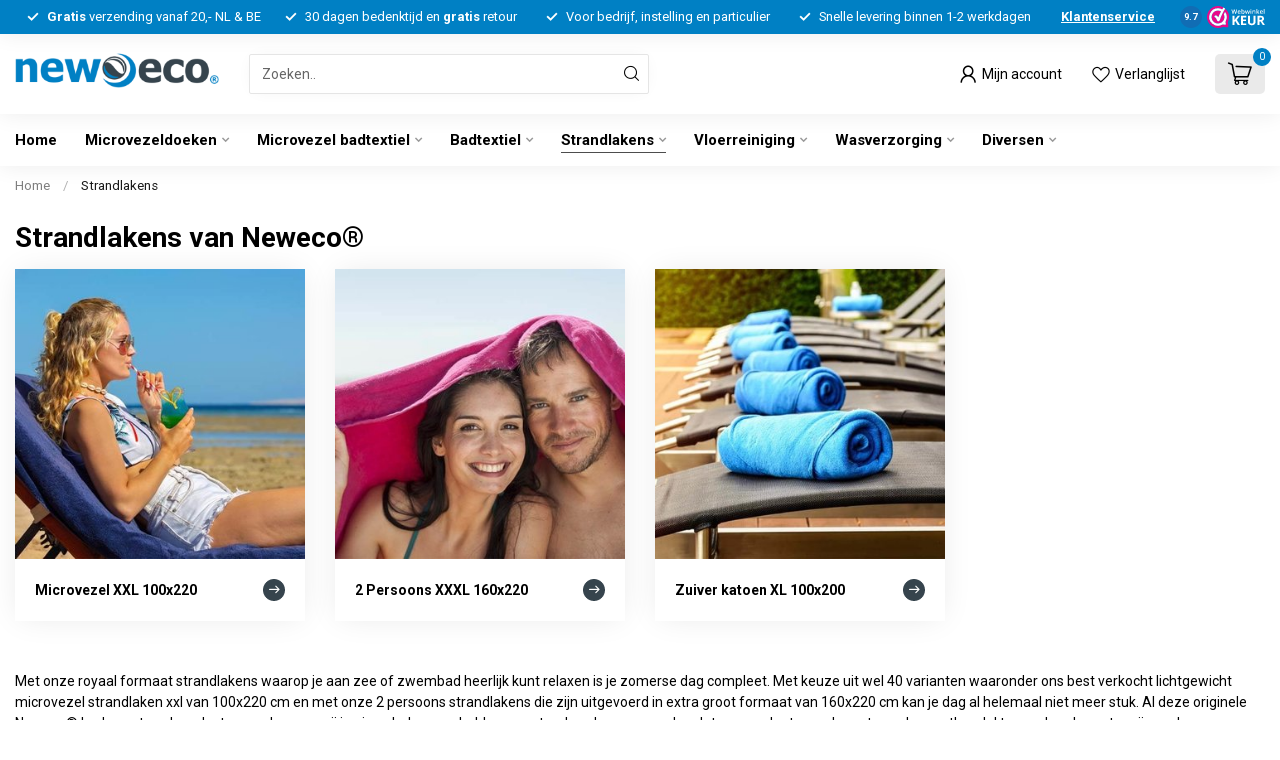

--- FILE ---
content_type: text/html;charset=utf-8
request_url: https://www.neweco.nl/strandlakens/
body_size: 28201
content:
<!DOCTYPE html>
<html lang="nl">
  <head>
		

<link rel="preconnect" href="https://cdn.webshopapp.com">
<link rel="preconnect" href="https://fonts.googleapis.com">
<link rel="preconnect" href="https://fonts.gstatic.com" crossorigin>
<!--

    Theme Proxima | v1.0.0.2601202401_1_150764
    Theme designed and created by Dyvelopment - We are true e-commerce heroes!

    For custom Lightspeed eCom development or design contact us at www.dyvelopment.com

      _____                  _                                  _   
     |  __ \                | |                                | |  
     | |  | |_   ___   _____| | ___  _ __  _ __ ___   ___ _ __ | |_ 
     | |  | | | | \ \ / / _ \ |/ _ \| '_ \| '_ ` _ \ / _ \ '_ \| __|
     | |__| | |_| |\ V /  __/ | (_) | |_) | | | | | |  __/ | | | |_ 
     |_____/ \__, | \_/ \___|_|\___/| .__/|_| |_| |_|\___|_| |_|\__|
              __/ |                 | |                             
             |___/                  |_|                             
-->


<meta charset="utf-8"/>
<!-- [START] 'blocks/head.rain' -->
<!--

  (c) 2008-2026 Lightspeed Netherlands B.V.
  http://www.lightspeedhq.com
  Generated: 22-01-2026 @ 23:38:50

-->
<link rel="canonical" href="https://www.neweco.nl/strandlakens/"/>
<link rel="alternate" href="https://www.neweco.nl/index.rss" type="application/rss+xml" title="Nieuwe producten"/>
<meta name="robots" content="noodp,noydir"/>
<meta name="google-site-verification" content="ayDzGTmizuxy4KYWryF55uWpjcTJ91SHtEKo-9_-Tf4"/>
<meta property="og:url" content="https://www.neweco.nl/strandlakens/?source=facebook"/>
<meta property="og:site_name" content="Neweco B.V."/>
<meta property="og:title" content="Strandlakens van Neweco®"/>
<meta property="og:description" content="Zoek je grote strandlakens? De grootste originele Neweco strandlakens in diverse xxl formaten, kleuren en samenstellingen koop je eenvoudig online bij Neweco.nl"/>
<script>

<!-- Google tag (gtag.js) -->
<script async src="https://www.googletagmanager.com/gtag/js?id=AW-992566759"></script>
<script>
    window.dataLayer = window.dataLayer || [];
    function gtag(){dataLayer.push(arguments);}
    gtag('js', new Date());

    gtag('config', 'AW-992566759');
</script>
</script>
<script>
(function(){function t(t,e,r){if("cookie"===t){var n=document.cookie.split(";");for(var o=0;o<n.length;o++){var i=n[o].split("=");if(i[0].trim()===e)return i[1]}}else if("localStorage"===t)return localStorage.getItem(e);else if("jsVariable"===t)return window[e];else console.warn("invalid uid source",t)}function e(e,r,n){var o=document.createElement("script");o.async=!0,o.src=r,e.insertBefore(o,n)}function r(r,n,o,i,a){var c,s=!1;try{var u=navigator.userAgent,f=/Version\/([0-9\._]+)(.*Mobile)?.*Safari.*/.exec(u);f&&parseFloat(f[1])>=16.4&&(c=t(o,i,""),s=!0)}catch(t){console.error(t)}var l=window[a]=window[a]||[];l.push({"gtm.start":(new Date).getTime(),event:"gtm.js"});var g=r+"/VlIyV0I3JmVu.js?tg="+n+(s?"&enableCK=true":"")+(c?"&mcookie="+encodeURIComponent(c):""),d=document.getElementsByTagName("script")[0];e(d.parentNode,g,d)}r('https://tagging.neweco.nl',"WJ728866","cookie","_taggingmk","dataLayer")})();
</script>
<!--[if lt IE 9]>
<script src="https://cdn.webshopapp.com/assets/html5shiv.js?2025-02-20"></script>
<![endif]-->
<!-- [END] 'blocks/head.rain' -->

<title>Strandlakens van Neweco® - Neweco B.V.</title>

<meta name="dyapps-addons-enabled" content="false">
<meta name="dyapps-addons-version" content="2022081001">
<meta name="dyapps-theme-name" content="Proxima">
<meta name="dyapps-theme-editor" content="true">

<meta name="description" content="Zoek je grote strandlakens? De grootste originele Neweco strandlakens in diverse xxl formaten, kleuren en samenstellingen koop je eenvoudig online bij Neweco.nl" />
<meta name="keywords" content="Strandlakens, van, Neweco®" />

<meta http-equiv="X-UA-Compatible" content="IE=edge">
<meta name="viewport" content="width=device-width, initial-scale=1">

<link rel="shortcut icon" href="https://cdn.webshopapp.com/shops/150764/themes/183470/v/1755775/assets/favicon.ico?20240329104826" type="image/x-icon" />
<link rel="preload" as="image" href="https://cdn.webshopapp.com/shops/150764/themes/183470/v/1767139/assets/logo.png?20240329104827">



<script src="https://cdn.webshopapp.com/shops/150764/themes/183470/assets/jquery-1-12-4-min.js?20260116072028" defer></script>
<script>if(navigator.userAgent.indexOf("MSIE ") > -1 || navigator.userAgent.indexOf("Trident/") > -1) { document.write('<script src="https://cdn.webshopapp.com/shops/150764/themes/183470/assets/intersection-observer-polyfill.js?20260116072028">\x3C/script>') }</script>

<style>/*!
 * Bootstrap Reboot v4.6.1 (https://getbootstrap.com/)
 * Copyright 2011-2021 The Bootstrap Authors
 * Copyright 2011-2021 Twitter, Inc.
 * Licensed under MIT (https://github.com/twbs/bootstrap/blob/main/LICENSE)
 * Forked from Normalize.css, licensed MIT (https://github.com/necolas/normalize.css/blob/master/LICENSE.md)
 */*,*::before,*::after{box-sizing:border-box}html{font-family:sans-serif;line-height:1.15;-webkit-text-size-adjust:100%;-webkit-tap-highlight-color:rgba(0,0,0,0)}article,aside,figcaption,figure,footer,header,hgroup,main,nav,section{display:block}body{margin:0;font-family:-apple-system,BlinkMacSystemFont,"Segoe UI",Roboto,"Helvetica Neue",Arial,"Noto Sans","Liberation Sans",sans-serif,"Apple Color Emoji","Segoe UI Emoji","Segoe UI Symbol","Noto Color Emoji";font-size:1rem;font-weight:400;line-height:1.42857143;color:#212529;text-align:left;background-color:#fff}[tabindex="-1"]:focus:not(:focus-visible){outline:0 !important}hr{box-sizing:content-box;height:0;overflow:visible}h1,h2,h3,h4,h5,h6{margin-top:0;margin-bottom:.5rem}p{margin-top:0;margin-bottom:1rem}abbr[title],abbr[data-original-title]{text-decoration:underline;text-decoration:underline dotted;cursor:help;border-bottom:0;text-decoration-skip-ink:none}address{margin-bottom:1rem;font-style:normal;line-height:inherit}ol,ul,dl{margin-top:0;margin-bottom:1rem}ol ol,ul ul,ol ul,ul ol{margin-bottom:0}dt{font-weight:700}dd{margin-bottom:.5rem;margin-left:0}blockquote{margin:0 0 1rem}b,strong{font-weight:bolder}small{font-size:80%}sub,sup{position:relative;font-size:75%;line-height:0;vertical-align:baseline}sub{bottom:-0.25em}sup{top:-0.5em}a{color:#007bff;text-decoration:none;background-color:transparent}a:hover{color:#0056b3;text-decoration:underline}a:not([href]):not([class]){color:inherit;text-decoration:none}a:not([href]):not([class]):hover{color:inherit;text-decoration:none}pre,code,kbd,samp{font-family:SFMono-Regular,Menlo,Monaco,Consolas,"Liberation Mono","Courier New",monospace;font-size:1em}pre{margin-top:0;margin-bottom:1rem;overflow:auto;-ms-overflow-style:scrollbar}figure{margin:0 0 1rem}img{vertical-align:middle;border-style:none}svg{overflow:hidden;vertical-align:middle}table{border-collapse:collapse}caption{padding-top:.75rem;padding-bottom:.75rem;color:#6c757d;text-align:left;caption-side:bottom}th{text-align:inherit;text-align:-webkit-match-parent}label{display:inline-block;margin-bottom:.5rem}button{border-radius:0}button:focus:not(:focus-visible){outline:0}input,button,select,optgroup,textarea{margin:0;font-family:inherit;font-size:inherit;line-height:inherit}button,input{overflow:visible}button,select{text-transform:none}[role=button]{cursor:pointer}select{word-wrap:normal}button,[type=button],[type=reset],[type=submit]{-webkit-appearance:button}button:not(:disabled),[type=button]:not(:disabled),[type=reset]:not(:disabled),[type=submit]:not(:disabled){cursor:pointer}button::-moz-focus-inner,[type=button]::-moz-focus-inner,[type=reset]::-moz-focus-inner,[type=submit]::-moz-focus-inner{padding:0;border-style:none}input[type=radio],input[type=checkbox]{box-sizing:border-box;padding:0}textarea{overflow:auto;resize:vertical}fieldset{min-width:0;padding:0;margin:0;border:0}legend{display:block;width:100%;max-width:100%;padding:0;margin-bottom:.5rem;font-size:1.5rem;line-height:inherit;color:inherit;white-space:normal}progress{vertical-align:baseline}[type=number]::-webkit-inner-spin-button,[type=number]::-webkit-outer-spin-button{height:auto}[type=search]{outline-offset:-2px;-webkit-appearance:none}[type=search]::-webkit-search-decoration{-webkit-appearance:none}::-webkit-file-upload-button{font:inherit;-webkit-appearance:button}output{display:inline-block}summary{display:list-item;cursor:pointer}template{display:none}[hidden]{display:none !important}/*!
 * Bootstrap Grid v4.6.1 (https://getbootstrap.com/)
 * Copyright 2011-2021 The Bootstrap Authors
 * Copyright 2011-2021 Twitter, Inc.
 * Licensed under MIT (https://github.com/twbs/bootstrap/blob/main/LICENSE)
 */html{box-sizing:border-box;-ms-overflow-style:scrollbar}*,*::before,*::after{box-sizing:inherit}.container,.container-fluid,.container-xl,.container-lg,.container-md,.container-sm{width:100%;padding-right:15px;padding-left:15px;margin-right:auto;margin-left:auto}@media(min-width: 576px){.container-sm,.container{max-width:540px}}@media(min-width: 768px){.container-md,.container-sm,.container{max-width:720px}}@media(min-width: 992px){.container-lg,.container-md,.container-sm,.container{max-width:960px}}@media(min-width: 1200px){.container-xl,.container-lg,.container-md,.container-sm,.container{max-width:1140px}}.row{display:flex;flex-wrap:wrap;margin-right:-15px;margin-left:-15px}.no-gutters{margin-right:0;margin-left:0}.no-gutters>.col,.no-gutters>[class*=col-]{padding-right:0;padding-left:0}.col-xl,.col-xl-auto,.col-xl-12,.col-xl-11,.col-xl-10,.col-xl-9,.col-xl-8,.col-xl-7,.col-xl-6,.col-xl-5,.col-xl-4,.col-xl-3,.col-xl-2,.col-xl-1,.col-lg,.col-lg-auto,.col-lg-12,.col-lg-11,.col-lg-10,.col-lg-9,.col-lg-8,.col-lg-7,.col-lg-6,.col-lg-5,.col-lg-4,.col-lg-3,.col-lg-2,.col-lg-1,.col-md,.col-md-auto,.col-md-12,.col-md-11,.col-md-10,.col-md-9,.col-md-8,.col-md-7,.col-md-6,.col-md-5,.col-md-4,.col-md-3,.col-md-2,.col-md-1,.col-sm,.col-sm-auto,.col-sm-12,.col-sm-11,.col-sm-10,.col-sm-9,.col-sm-8,.col-sm-7,.col-sm-6,.col-sm-5,.col-sm-4,.col-sm-3,.col-sm-2,.col-sm-1,.col,.col-auto,.col-12,.col-11,.col-10,.col-9,.col-8,.col-7,.col-6,.col-5,.col-4,.col-3,.col-2,.col-1{position:relative;width:100%;padding-right:15px;padding-left:15px}.col{flex-basis:0;flex-grow:1;max-width:100%}.row-cols-1>*{flex:0 0 100%;max-width:100%}.row-cols-2>*{flex:0 0 50%;max-width:50%}.row-cols-3>*{flex:0 0 33.3333333333%;max-width:33.3333333333%}.row-cols-4>*{flex:0 0 25%;max-width:25%}.row-cols-5>*{flex:0 0 20%;max-width:20%}.row-cols-6>*{flex:0 0 16.6666666667%;max-width:16.6666666667%}.col-auto{flex:0 0 auto;width:auto;max-width:100%}.col-1{flex:0 0 8.33333333%;max-width:8.33333333%}.col-2{flex:0 0 16.66666667%;max-width:16.66666667%}.col-3{flex:0 0 25%;max-width:25%}.col-4{flex:0 0 33.33333333%;max-width:33.33333333%}.col-5{flex:0 0 41.66666667%;max-width:41.66666667%}.col-6{flex:0 0 50%;max-width:50%}.col-7{flex:0 0 58.33333333%;max-width:58.33333333%}.col-8{flex:0 0 66.66666667%;max-width:66.66666667%}.col-9{flex:0 0 75%;max-width:75%}.col-10{flex:0 0 83.33333333%;max-width:83.33333333%}.col-11{flex:0 0 91.66666667%;max-width:91.66666667%}.col-12{flex:0 0 100%;max-width:100%}.order-first{order:-1}.order-last{order:13}.order-0{order:0}.order-1{order:1}.order-2{order:2}.order-3{order:3}.order-4{order:4}.order-5{order:5}.order-6{order:6}.order-7{order:7}.order-8{order:8}.order-9{order:9}.order-10{order:10}.order-11{order:11}.order-12{order:12}.offset-1{margin-left:8.33333333%}.offset-2{margin-left:16.66666667%}.offset-3{margin-left:25%}.offset-4{margin-left:33.33333333%}.offset-5{margin-left:41.66666667%}.offset-6{margin-left:50%}.offset-7{margin-left:58.33333333%}.offset-8{margin-left:66.66666667%}.offset-9{margin-left:75%}.offset-10{margin-left:83.33333333%}.offset-11{margin-left:91.66666667%}@media(min-width: 576px){.col-sm{flex-basis:0;flex-grow:1;max-width:100%}.row-cols-sm-1>*{flex:0 0 100%;max-width:100%}.row-cols-sm-2>*{flex:0 0 50%;max-width:50%}.row-cols-sm-3>*{flex:0 0 33.3333333333%;max-width:33.3333333333%}.row-cols-sm-4>*{flex:0 0 25%;max-width:25%}.row-cols-sm-5>*{flex:0 0 20%;max-width:20%}.row-cols-sm-6>*{flex:0 0 16.6666666667%;max-width:16.6666666667%}.col-sm-auto{flex:0 0 auto;width:auto;max-width:100%}.col-sm-1{flex:0 0 8.33333333%;max-width:8.33333333%}.col-sm-2{flex:0 0 16.66666667%;max-width:16.66666667%}.col-sm-3{flex:0 0 25%;max-width:25%}.col-sm-4{flex:0 0 33.33333333%;max-width:33.33333333%}.col-sm-5{flex:0 0 41.66666667%;max-width:41.66666667%}.col-sm-6{flex:0 0 50%;max-width:50%}.col-sm-7{flex:0 0 58.33333333%;max-width:58.33333333%}.col-sm-8{flex:0 0 66.66666667%;max-width:66.66666667%}.col-sm-9{flex:0 0 75%;max-width:75%}.col-sm-10{flex:0 0 83.33333333%;max-width:83.33333333%}.col-sm-11{flex:0 0 91.66666667%;max-width:91.66666667%}.col-sm-12{flex:0 0 100%;max-width:100%}.order-sm-first{order:-1}.order-sm-last{order:13}.order-sm-0{order:0}.order-sm-1{order:1}.order-sm-2{order:2}.order-sm-3{order:3}.order-sm-4{order:4}.order-sm-5{order:5}.order-sm-6{order:6}.order-sm-7{order:7}.order-sm-8{order:8}.order-sm-9{order:9}.order-sm-10{order:10}.order-sm-11{order:11}.order-sm-12{order:12}.offset-sm-0{margin-left:0}.offset-sm-1{margin-left:8.33333333%}.offset-sm-2{margin-left:16.66666667%}.offset-sm-3{margin-left:25%}.offset-sm-4{margin-left:33.33333333%}.offset-sm-5{margin-left:41.66666667%}.offset-sm-6{margin-left:50%}.offset-sm-7{margin-left:58.33333333%}.offset-sm-8{margin-left:66.66666667%}.offset-sm-9{margin-left:75%}.offset-sm-10{margin-left:83.33333333%}.offset-sm-11{margin-left:91.66666667%}}@media(min-width: 768px){.col-md{flex-basis:0;flex-grow:1;max-width:100%}.row-cols-md-1>*{flex:0 0 100%;max-width:100%}.row-cols-md-2>*{flex:0 0 50%;max-width:50%}.row-cols-md-3>*{flex:0 0 33.3333333333%;max-width:33.3333333333%}.row-cols-md-4>*{flex:0 0 25%;max-width:25%}.row-cols-md-5>*{flex:0 0 20%;max-width:20%}.row-cols-md-6>*{flex:0 0 16.6666666667%;max-width:16.6666666667%}.col-md-auto{flex:0 0 auto;width:auto;max-width:100%}.col-md-1{flex:0 0 8.33333333%;max-width:8.33333333%}.col-md-2{flex:0 0 16.66666667%;max-width:16.66666667%}.col-md-3{flex:0 0 25%;max-width:25%}.col-md-4{flex:0 0 33.33333333%;max-width:33.33333333%}.col-md-5{flex:0 0 41.66666667%;max-width:41.66666667%}.col-md-6{flex:0 0 50%;max-width:50%}.col-md-7{flex:0 0 58.33333333%;max-width:58.33333333%}.col-md-8{flex:0 0 66.66666667%;max-width:66.66666667%}.col-md-9{flex:0 0 75%;max-width:75%}.col-md-10{flex:0 0 83.33333333%;max-width:83.33333333%}.col-md-11{flex:0 0 91.66666667%;max-width:91.66666667%}.col-md-12{flex:0 0 100%;max-width:100%}.order-md-first{order:-1}.order-md-last{order:13}.order-md-0{order:0}.order-md-1{order:1}.order-md-2{order:2}.order-md-3{order:3}.order-md-4{order:4}.order-md-5{order:5}.order-md-6{order:6}.order-md-7{order:7}.order-md-8{order:8}.order-md-9{order:9}.order-md-10{order:10}.order-md-11{order:11}.order-md-12{order:12}.offset-md-0{margin-left:0}.offset-md-1{margin-left:8.33333333%}.offset-md-2{margin-left:16.66666667%}.offset-md-3{margin-left:25%}.offset-md-4{margin-left:33.33333333%}.offset-md-5{margin-left:41.66666667%}.offset-md-6{margin-left:50%}.offset-md-7{margin-left:58.33333333%}.offset-md-8{margin-left:66.66666667%}.offset-md-9{margin-left:75%}.offset-md-10{margin-left:83.33333333%}.offset-md-11{margin-left:91.66666667%}}@media(min-width: 992px){.col-lg{flex-basis:0;flex-grow:1;max-width:100%}.row-cols-lg-1>*{flex:0 0 100%;max-width:100%}.row-cols-lg-2>*{flex:0 0 50%;max-width:50%}.row-cols-lg-3>*{flex:0 0 33.3333333333%;max-width:33.3333333333%}.row-cols-lg-4>*{flex:0 0 25%;max-width:25%}.row-cols-lg-5>*{flex:0 0 20%;max-width:20%}.row-cols-lg-6>*{flex:0 0 16.6666666667%;max-width:16.6666666667%}.col-lg-auto{flex:0 0 auto;width:auto;max-width:100%}.col-lg-1{flex:0 0 8.33333333%;max-width:8.33333333%}.col-lg-2{flex:0 0 16.66666667%;max-width:16.66666667%}.col-lg-3{flex:0 0 25%;max-width:25%}.col-lg-4{flex:0 0 33.33333333%;max-width:33.33333333%}.col-lg-5{flex:0 0 41.66666667%;max-width:41.66666667%}.col-lg-6{flex:0 0 50%;max-width:50%}.col-lg-7{flex:0 0 58.33333333%;max-width:58.33333333%}.col-lg-8{flex:0 0 66.66666667%;max-width:66.66666667%}.col-lg-9{flex:0 0 75%;max-width:75%}.col-lg-10{flex:0 0 83.33333333%;max-width:83.33333333%}.col-lg-11{flex:0 0 91.66666667%;max-width:91.66666667%}.col-lg-12{flex:0 0 100%;max-width:100%}.order-lg-first{order:-1}.order-lg-last{order:13}.order-lg-0{order:0}.order-lg-1{order:1}.order-lg-2{order:2}.order-lg-3{order:3}.order-lg-4{order:4}.order-lg-5{order:5}.order-lg-6{order:6}.order-lg-7{order:7}.order-lg-8{order:8}.order-lg-9{order:9}.order-lg-10{order:10}.order-lg-11{order:11}.order-lg-12{order:12}.offset-lg-0{margin-left:0}.offset-lg-1{margin-left:8.33333333%}.offset-lg-2{margin-left:16.66666667%}.offset-lg-3{margin-left:25%}.offset-lg-4{margin-left:33.33333333%}.offset-lg-5{margin-left:41.66666667%}.offset-lg-6{margin-left:50%}.offset-lg-7{margin-left:58.33333333%}.offset-lg-8{margin-left:66.66666667%}.offset-lg-9{margin-left:75%}.offset-lg-10{margin-left:83.33333333%}.offset-lg-11{margin-left:91.66666667%}}@media(min-width: 1200px){.col-xl{flex-basis:0;flex-grow:1;max-width:100%}.row-cols-xl-1>*{flex:0 0 100%;max-width:100%}.row-cols-xl-2>*{flex:0 0 50%;max-width:50%}.row-cols-xl-3>*{flex:0 0 33.3333333333%;max-width:33.3333333333%}.row-cols-xl-4>*{flex:0 0 25%;max-width:25%}.row-cols-xl-5>*{flex:0 0 20%;max-width:20%}.row-cols-xl-6>*{flex:0 0 16.6666666667%;max-width:16.6666666667%}.col-xl-auto{flex:0 0 auto;width:auto;max-width:100%}.col-xl-1{flex:0 0 8.33333333%;max-width:8.33333333%}.col-xl-2{flex:0 0 16.66666667%;max-width:16.66666667%}.col-xl-3{flex:0 0 25%;max-width:25%}.col-xl-4{flex:0 0 33.33333333%;max-width:33.33333333%}.col-xl-5{flex:0 0 41.66666667%;max-width:41.66666667%}.col-xl-6{flex:0 0 50%;max-width:50%}.col-xl-7{flex:0 0 58.33333333%;max-width:58.33333333%}.col-xl-8{flex:0 0 66.66666667%;max-width:66.66666667%}.col-xl-9{flex:0 0 75%;max-width:75%}.col-xl-10{flex:0 0 83.33333333%;max-width:83.33333333%}.col-xl-11{flex:0 0 91.66666667%;max-width:91.66666667%}.col-xl-12{flex:0 0 100%;max-width:100%}.order-xl-first{order:-1}.order-xl-last{order:13}.order-xl-0{order:0}.order-xl-1{order:1}.order-xl-2{order:2}.order-xl-3{order:3}.order-xl-4{order:4}.order-xl-5{order:5}.order-xl-6{order:6}.order-xl-7{order:7}.order-xl-8{order:8}.order-xl-9{order:9}.order-xl-10{order:10}.order-xl-11{order:11}.order-xl-12{order:12}.offset-xl-0{margin-left:0}.offset-xl-1{margin-left:8.33333333%}.offset-xl-2{margin-left:16.66666667%}.offset-xl-3{margin-left:25%}.offset-xl-4{margin-left:33.33333333%}.offset-xl-5{margin-left:41.66666667%}.offset-xl-6{margin-left:50%}.offset-xl-7{margin-left:58.33333333%}.offset-xl-8{margin-left:66.66666667%}.offset-xl-9{margin-left:75%}.offset-xl-10{margin-left:83.33333333%}.offset-xl-11{margin-left:91.66666667%}}.d-none{display:none !important}.d-inline{display:inline !important}.d-inline-block{display:inline-block !important}.d-block{display:block !important}.d-table{display:table !important}.d-table-row{display:table-row !important}.d-table-cell{display:table-cell !important}.d-flex{display:flex !important}.d-inline-flex{display:inline-flex !important}@media(min-width: 576px){.d-sm-none{display:none !important}.d-sm-inline{display:inline !important}.d-sm-inline-block{display:inline-block !important}.d-sm-block{display:block !important}.d-sm-table{display:table !important}.d-sm-table-row{display:table-row !important}.d-sm-table-cell{display:table-cell !important}.d-sm-flex{display:flex !important}.d-sm-inline-flex{display:inline-flex !important}}@media(min-width: 768px){.d-md-none{display:none !important}.d-md-inline{display:inline !important}.d-md-inline-block{display:inline-block !important}.d-md-block{display:block !important}.d-md-table{display:table !important}.d-md-table-row{display:table-row !important}.d-md-table-cell{display:table-cell !important}.d-md-flex{display:flex !important}.d-md-inline-flex{display:inline-flex !important}}@media(min-width: 992px){.d-lg-none{display:none !important}.d-lg-inline{display:inline !important}.d-lg-inline-block{display:inline-block !important}.d-lg-block{display:block !important}.d-lg-table{display:table !important}.d-lg-table-row{display:table-row !important}.d-lg-table-cell{display:table-cell !important}.d-lg-flex{display:flex !important}.d-lg-inline-flex{display:inline-flex !important}}@media(min-width: 1200px){.d-xl-none{display:none !important}.d-xl-inline{display:inline !important}.d-xl-inline-block{display:inline-block !important}.d-xl-block{display:block !important}.d-xl-table{display:table !important}.d-xl-table-row{display:table-row !important}.d-xl-table-cell{display:table-cell !important}.d-xl-flex{display:flex !important}.d-xl-inline-flex{display:inline-flex !important}}@media print{.d-print-none{display:none !important}.d-print-inline{display:inline !important}.d-print-inline-block{display:inline-block !important}.d-print-block{display:block !important}.d-print-table{display:table !important}.d-print-table-row{display:table-row !important}.d-print-table-cell{display:table-cell !important}.d-print-flex{display:flex !important}.d-print-inline-flex{display:inline-flex !important}}.flex-row{flex-direction:row !important}.flex-column{flex-direction:column !important}.flex-row-reverse{flex-direction:row-reverse !important}.flex-column-reverse{flex-direction:column-reverse !important}.flex-wrap{flex-wrap:wrap !important}.flex-nowrap{flex-wrap:nowrap !important}.flex-wrap-reverse{flex-wrap:wrap-reverse !important}.flex-fill{flex:1 1 auto !important}.flex-grow-0{flex-grow:0 !important}.flex-grow-1{flex-grow:1 !important}.flex-shrink-0{flex-shrink:0 !important}.flex-shrink-1{flex-shrink:1 !important}.justify-content-start{justify-content:flex-start !important}.justify-content-end{justify-content:flex-end !important}.justify-content-center{justify-content:center !important}.justify-content-between{justify-content:space-between !important}.justify-content-around{justify-content:space-around !important}.align-items-start{align-items:flex-start !important}.align-items-end{align-items:flex-end !important}.align-items-center{align-items:center !important}.align-items-baseline{align-items:baseline !important}.align-items-stretch{align-items:stretch !important}.align-content-start{align-content:flex-start !important}.align-content-end{align-content:flex-end !important}.align-content-center{align-content:center !important}.align-content-between{align-content:space-between !important}.align-content-around{align-content:space-around !important}.align-content-stretch{align-content:stretch !important}.align-self-auto{align-self:auto !important}.align-self-start{align-self:flex-start !important}.align-self-end{align-self:flex-end !important}.align-self-center{align-self:center !important}.align-self-baseline{align-self:baseline !important}.align-self-stretch{align-self:stretch !important}@media(min-width: 576px){.flex-sm-row{flex-direction:row !important}.flex-sm-column{flex-direction:column !important}.flex-sm-row-reverse{flex-direction:row-reverse !important}.flex-sm-column-reverse{flex-direction:column-reverse !important}.flex-sm-wrap{flex-wrap:wrap !important}.flex-sm-nowrap{flex-wrap:nowrap !important}.flex-sm-wrap-reverse{flex-wrap:wrap-reverse !important}.flex-sm-fill{flex:1 1 auto !important}.flex-sm-grow-0{flex-grow:0 !important}.flex-sm-grow-1{flex-grow:1 !important}.flex-sm-shrink-0{flex-shrink:0 !important}.flex-sm-shrink-1{flex-shrink:1 !important}.justify-content-sm-start{justify-content:flex-start !important}.justify-content-sm-end{justify-content:flex-end !important}.justify-content-sm-center{justify-content:center !important}.justify-content-sm-between{justify-content:space-between !important}.justify-content-sm-around{justify-content:space-around !important}.align-items-sm-start{align-items:flex-start !important}.align-items-sm-end{align-items:flex-end !important}.align-items-sm-center{align-items:center !important}.align-items-sm-baseline{align-items:baseline !important}.align-items-sm-stretch{align-items:stretch !important}.align-content-sm-start{align-content:flex-start !important}.align-content-sm-end{align-content:flex-end !important}.align-content-sm-center{align-content:center !important}.align-content-sm-between{align-content:space-between !important}.align-content-sm-around{align-content:space-around !important}.align-content-sm-stretch{align-content:stretch !important}.align-self-sm-auto{align-self:auto !important}.align-self-sm-start{align-self:flex-start !important}.align-self-sm-end{align-self:flex-end !important}.align-self-sm-center{align-self:center !important}.align-self-sm-baseline{align-self:baseline !important}.align-self-sm-stretch{align-self:stretch !important}}@media(min-width: 768px){.flex-md-row{flex-direction:row !important}.flex-md-column{flex-direction:column !important}.flex-md-row-reverse{flex-direction:row-reverse !important}.flex-md-column-reverse{flex-direction:column-reverse !important}.flex-md-wrap{flex-wrap:wrap !important}.flex-md-nowrap{flex-wrap:nowrap !important}.flex-md-wrap-reverse{flex-wrap:wrap-reverse !important}.flex-md-fill{flex:1 1 auto !important}.flex-md-grow-0{flex-grow:0 !important}.flex-md-grow-1{flex-grow:1 !important}.flex-md-shrink-0{flex-shrink:0 !important}.flex-md-shrink-1{flex-shrink:1 !important}.justify-content-md-start{justify-content:flex-start !important}.justify-content-md-end{justify-content:flex-end !important}.justify-content-md-center{justify-content:center !important}.justify-content-md-between{justify-content:space-between !important}.justify-content-md-around{justify-content:space-around !important}.align-items-md-start{align-items:flex-start !important}.align-items-md-end{align-items:flex-end !important}.align-items-md-center{align-items:center !important}.align-items-md-baseline{align-items:baseline !important}.align-items-md-stretch{align-items:stretch !important}.align-content-md-start{align-content:flex-start !important}.align-content-md-end{align-content:flex-end !important}.align-content-md-center{align-content:center !important}.align-content-md-between{align-content:space-between !important}.align-content-md-around{align-content:space-around !important}.align-content-md-stretch{align-content:stretch !important}.align-self-md-auto{align-self:auto !important}.align-self-md-start{align-self:flex-start !important}.align-self-md-end{align-self:flex-end !important}.align-self-md-center{align-self:center !important}.align-self-md-baseline{align-self:baseline !important}.align-self-md-stretch{align-self:stretch !important}}@media(min-width: 992px){.flex-lg-row{flex-direction:row !important}.flex-lg-column{flex-direction:column !important}.flex-lg-row-reverse{flex-direction:row-reverse !important}.flex-lg-column-reverse{flex-direction:column-reverse !important}.flex-lg-wrap{flex-wrap:wrap !important}.flex-lg-nowrap{flex-wrap:nowrap !important}.flex-lg-wrap-reverse{flex-wrap:wrap-reverse !important}.flex-lg-fill{flex:1 1 auto !important}.flex-lg-grow-0{flex-grow:0 !important}.flex-lg-grow-1{flex-grow:1 !important}.flex-lg-shrink-0{flex-shrink:0 !important}.flex-lg-shrink-1{flex-shrink:1 !important}.justify-content-lg-start{justify-content:flex-start !important}.justify-content-lg-end{justify-content:flex-end !important}.justify-content-lg-center{justify-content:center !important}.justify-content-lg-between{justify-content:space-between !important}.justify-content-lg-around{justify-content:space-around !important}.align-items-lg-start{align-items:flex-start !important}.align-items-lg-end{align-items:flex-end !important}.align-items-lg-center{align-items:center !important}.align-items-lg-baseline{align-items:baseline !important}.align-items-lg-stretch{align-items:stretch !important}.align-content-lg-start{align-content:flex-start !important}.align-content-lg-end{align-content:flex-end !important}.align-content-lg-center{align-content:center !important}.align-content-lg-between{align-content:space-between !important}.align-content-lg-around{align-content:space-around !important}.align-content-lg-stretch{align-content:stretch !important}.align-self-lg-auto{align-self:auto !important}.align-self-lg-start{align-self:flex-start !important}.align-self-lg-end{align-self:flex-end !important}.align-self-lg-center{align-self:center !important}.align-self-lg-baseline{align-self:baseline !important}.align-self-lg-stretch{align-self:stretch !important}}@media(min-width: 1200px){.flex-xl-row{flex-direction:row !important}.flex-xl-column{flex-direction:column !important}.flex-xl-row-reverse{flex-direction:row-reverse !important}.flex-xl-column-reverse{flex-direction:column-reverse !important}.flex-xl-wrap{flex-wrap:wrap !important}.flex-xl-nowrap{flex-wrap:nowrap !important}.flex-xl-wrap-reverse{flex-wrap:wrap-reverse !important}.flex-xl-fill{flex:1 1 auto !important}.flex-xl-grow-0{flex-grow:0 !important}.flex-xl-grow-1{flex-grow:1 !important}.flex-xl-shrink-0{flex-shrink:0 !important}.flex-xl-shrink-1{flex-shrink:1 !important}.justify-content-xl-start{justify-content:flex-start !important}.justify-content-xl-end{justify-content:flex-end !important}.justify-content-xl-center{justify-content:center !important}.justify-content-xl-between{justify-content:space-between !important}.justify-content-xl-around{justify-content:space-around !important}.align-items-xl-start{align-items:flex-start !important}.align-items-xl-end{align-items:flex-end !important}.align-items-xl-center{align-items:center !important}.align-items-xl-baseline{align-items:baseline !important}.align-items-xl-stretch{align-items:stretch !important}.align-content-xl-start{align-content:flex-start !important}.align-content-xl-end{align-content:flex-end !important}.align-content-xl-center{align-content:center !important}.align-content-xl-between{align-content:space-between !important}.align-content-xl-around{align-content:space-around !important}.align-content-xl-stretch{align-content:stretch !important}.align-self-xl-auto{align-self:auto !important}.align-self-xl-start{align-self:flex-start !important}.align-self-xl-end{align-self:flex-end !important}.align-self-xl-center{align-self:center !important}.align-self-xl-baseline{align-self:baseline !important}.align-self-xl-stretch{align-self:stretch !important}}.m-0{margin:0 !important}.mt-0,.my-0{margin-top:0 !important}.mr-0,.mx-0{margin-right:0 !important}.mb-0,.my-0{margin-bottom:0 !important}.ml-0,.mx-0{margin-left:0 !important}.m-1{margin:5px !important}.mt-1,.my-1{margin-top:5px !important}.mr-1,.mx-1{margin-right:5px !important}.mb-1,.my-1{margin-bottom:5px !important}.ml-1,.mx-1{margin-left:5px !important}.m-2{margin:10px !important}.mt-2,.my-2{margin-top:10px !important}.mr-2,.mx-2{margin-right:10px !important}.mb-2,.my-2{margin-bottom:10px !important}.ml-2,.mx-2{margin-left:10px !important}.m-3{margin:15px !important}.mt-3,.my-3{margin-top:15px !important}.mr-3,.mx-3{margin-right:15px !important}.mb-3,.my-3{margin-bottom:15px !important}.ml-3,.mx-3{margin-left:15px !important}.m-4{margin:30px !important}.mt-4,.my-4{margin-top:30px !important}.mr-4,.mx-4{margin-right:30px !important}.mb-4,.my-4{margin-bottom:30px !important}.ml-4,.mx-4{margin-left:30px !important}.m-5{margin:50px !important}.mt-5,.my-5{margin-top:50px !important}.mr-5,.mx-5{margin-right:50px !important}.mb-5,.my-5{margin-bottom:50px !important}.ml-5,.mx-5{margin-left:50px !important}.m-6{margin:80px !important}.mt-6,.my-6{margin-top:80px !important}.mr-6,.mx-6{margin-right:80px !important}.mb-6,.my-6{margin-bottom:80px !important}.ml-6,.mx-6{margin-left:80px !important}.p-0{padding:0 !important}.pt-0,.py-0{padding-top:0 !important}.pr-0,.px-0{padding-right:0 !important}.pb-0,.py-0{padding-bottom:0 !important}.pl-0,.px-0{padding-left:0 !important}.p-1{padding:5px !important}.pt-1,.py-1{padding-top:5px !important}.pr-1,.px-1{padding-right:5px !important}.pb-1,.py-1{padding-bottom:5px !important}.pl-1,.px-1{padding-left:5px !important}.p-2{padding:10px !important}.pt-2,.py-2{padding-top:10px !important}.pr-2,.px-2{padding-right:10px !important}.pb-2,.py-2{padding-bottom:10px !important}.pl-2,.px-2{padding-left:10px !important}.p-3{padding:15px !important}.pt-3,.py-3{padding-top:15px !important}.pr-3,.px-3{padding-right:15px !important}.pb-3,.py-3{padding-bottom:15px !important}.pl-3,.px-3{padding-left:15px !important}.p-4{padding:30px !important}.pt-4,.py-4{padding-top:30px !important}.pr-4,.px-4{padding-right:30px !important}.pb-4,.py-4{padding-bottom:30px !important}.pl-4,.px-4{padding-left:30px !important}.p-5{padding:50px !important}.pt-5,.py-5{padding-top:50px !important}.pr-5,.px-5{padding-right:50px !important}.pb-5,.py-5{padding-bottom:50px !important}.pl-5,.px-5{padding-left:50px !important}.p-6{padding:80px !important}.pt-6,.py-6{padding-top:80px !important}.pr-6,.px-6{padding-right:80px !important}.pb-6,.py-6{padding-bottom:80px !important}.pl-6,.px-6{padding-left:80px !important}.m-n1{margin:-5px !important}.mt-n1,.my-n1{margin-top:-5px !important}.mr-n1,.mx-n1{margin-right:-5px !important}.mb-n1,.my-n1{margin-bottom:-5px !important}.ml-n1,.mx-n1{margin-left:-5px !important}.m-n2{margin:-10px !important}.mt-n2,.my-n2{margin-top:-10px !important}.mr-n2,.mx-n2{margin-right:-10px !important}.mb-n2,.my-n2{margin-bottom:-10px !important}.ml-n2,.mx-n2{margin-left:-10px !important}.m-n3{margin:-15px !important}.mt-n3,.my-n3{margin-top:-15px !important}.mr-n3,.mx-n3{margin-right:-15px !important}.mb-n3,.my-n3{margin-bottom:-15px !important}.ml-n3,.mx-n3{margin-left:-15px !important}.m-n4{margin:-30px !important}.mt-n4,.my-n4{margin-top:-30px !important}.mr-n4,.mx-n4{margin-right:-30px !important}.mb-n4,.my-n4{margin-bottom:-30px !important}.ml-n4,.mx-n4{margin-left:-30px !important}.m-n5{margin:-50px !important}.mt-n5,.my-n5{margin-top:-50px !important}.mr-n5,.mx-n5{margin-right:-50px !important}.mb-n5,.my-n5{margin-bottom:-50px !important}.ml-n5,.mx-n5{margin-left:-50px !important}.m-n6{margin:-80px !important}.mt-n6,.my-n6{margin-top:-80px !important}.mr-n6,.mx-n6{margin-right:-80px !important}.mb-n6,.my-n6{margin-bottom:-80px !important}.ml-n6,.mx-n6{margin-left:-80px !important}.m-auto{margin:auto !important}.mt-auto,.my-auto{margin-top:auto !important}.mr-auto,.mx-auto{margin-right:auto !important}.mb-auto,.my-auto{margin-bottom:auto !important}.ml-auto,.mx-auto{margin-left:auto !important}@media(min-width: 576px){.m-sm-0{margin:0 !important}.mt-sm-0,.my-sm-0{margin-top:0 !important}.mr-sm-0,.mx-sm-0{margin-right:0 !important}.mb-sm-0,.my-sm-0{margin-bottom:0 !important}.ml-sm-0,.mx-sm-0{margin-left:0 !important}.m-sm-1{margin:5px !important}.mt-sm-1,.my-sm-1{margin-top:5px !important}.mr-sm-1,.mx-sm-1{margin-right:5px !important}.mb-sm-1,.my-sm-1{margin-bottom:5px !important}.ml-sm-1,.mx-sm-1{margin-left:5px !important}.m-sm-2{margin:10px !important}.mt-sm-2,.my-sm-2{margin-top:10px !important}.mr-sm-2,.mx-sm-2{margin-right:10px !important}.mb-sm-2,.my-sm-2{margin-bottom:10px !important}.ml-sm-2,.mx-sm-2{margin-left:10px !important}.m-sm-3{margin:15px !important}.mt-sm-3,.my-sm-3{margin-top:15px !important}.mr-sm-3,.mx-sm-3{margin-right:15px !important}.mb-sm-3,.my-sm-3{margin-bottom:15px !important}.ml-sm-3,.mx-sm-3{margin-left:15px !important}.m-sm-4{margin:30px !important}.mt-sm-4,.my-sm-4{margin-top:30px !important}.mr-sm-4,.mx-sm-4{margin-right:30px !important}.mb-sm-4,.my-sm-4{margin-bottom:30px !important}.ml-sm-4,.mx-sm-4{margin-left:30px !important}.m-sm-5{margin:50px !important}.mt-sm-5,.my-sm-5{margin-top:50px !important}.mr-sm-5,.mx-sm-5{margin-right:50px !important}.mb-sm-5,.my-sm-5{margin-bottom:50px !important}.ml-sm-5,.mx-sm-5{margin-left:50px !important}.m-sm-6{margin:80px !important}.mt-sm-6,.my-sm-6{margin-top:80px !important}.mr-sm-6,.mx-sm-6{margin-right:80px !important}.mb-sm-6,.my-sm-6{margin-bottom:80px !important}.ml-sm-6,.mx-sm-6{margin-left:80px !important}.p-sm-0{padding:0 !important}.pt-sm-0,.py-sm-0{padding-top:0 !important}.pr-sm-0,.px-sm-0{padding-right:0 !important}.pb-sm-0,.py-sm-0{padding-bottom:0 !important}.pl-sm-0,.px-sm-0{padding-left:0 !important}.p-sm-1{padding:5px !important}.pt-sm-1,.py-sm-1{padding-top:5px !important}.pr-sm-1,.px-sm-1{padding-right:5px !important}.pb-sm-1,.py-sm-1{padding-bottom:5px !important}.pl-sm-1,.px-sm-1{padding-left:5px !important}.p-sm-2{padding:10px !important}.pt-sm-2,.py-sm-2{padding-top:10px !important}.pr-sm-2,.px-sm-2{padding-right:10px !important}.pb-sm-2,.py-sm-2{padding-bottom:10px !important}.pl-sm-2,.px-sm-2{padding-left:10px !important}.p-sm-3{padding:15px !important}.pt-sm-3,.py-sm-3{padding-top:15px !important}.pr-sm-3,.px-sm-3{padding-right:15px !important}.pb-sm-3,.py-sm-3{padding-bottom:15px !important}.pl-sm-3,.px-sm-3{padding-left:15px !important}.p-sm-4{padding:30px !important}.pt-sm-4,.py-sm-4{padding-top:30px !important}.pr-sm-4,.px-sm-4{padding-right:30px !important}.pb-sm-4,.py-sm-4{padding-bottom:30px !important}.pl-sm-4,.px-sm-4{padding-left:30px !important}.p-sm-5{padding:50px !important}.pt-sm-5,.py-sm-5{padding-top:50px !important}.pr-sm-5,.px-sm-5{padding-right:50px !important}.pb-sm-5,.py-sm-5{padding-bottom:50px !important}.pl-sm-5,.px-sm-5{padding-left:50px !important}.p-sm-6{padding:80px !important}.pt-sm-6,.py-sm-6{padding-top:80px !important}.pr-sm-6,.px-sm-6{padding-right:80px !important}.pb-sm-6,.py-sm-6{padding-bottom:80px !important}.pl-sm-6,.px-sm-6{padding-left:80px !important}.m-sm-n1{margin:-5px !important}.mt-sm-n1,.my-sm-n1{margin-top:-5px !important}.mr-sm-n1,.mx-sm-n1{margin-right:-5px !important}.mb-sm-n1,.my-sm-n1{margin-bottom:-5px !important}.ml-sm-n1,.mx-sm-n1{margin-left:-5px !important}.m-sm-n2{margin:-10px !important}.mt-sm-n2,.my-sm-n2{margin-top:-10px !important}.mr-sm-n2,.mx-sm-n2{margin-right:-10px !important}.mb-sm-n2,.my-sm-n2{margin-bottom:-10px !important}.ml-sm-n2,.mx-sm-n2{margin-left:-10px !important}.m-sm-n3{margin:-15px !important}.mt-sm-n3,.my-sm-n3{margin-top:-15px !important}.mr-sm-n3,.mx-sm-n3{margin-right:-15px !important}.mb-sm-n3,.my-sm-n3{margin-bottom:-15px !important}.ml-sm-n3,.mx-sm-n3{margin-left:-15px !important}.m-sm-n4{margin:-30px !important}.mt-sm-n4,.my-sm-n4{margin-top:-30px !important}.mr-sm-n4,.mx-sm-n4{margin-right:-30px !important}.mb-sm-n4,.my-sm-n4{margin-bottom:-30px !important}.ml-sm-n4,.mx-sm-n4{margin-left:-30px !important}.m-sm-n5{margin:-50px !important}.mt-sm-n5,.my-sm-n5{margin-top:-50px !important}.mr-sm-n5,.mx-sm-n5{margin-right:-50px !important}.mb-sm-n5,.my-sm-n5{margin-bottom:-50px !important}.ml-sm-n5,.mx-sm-n5{margin-left:-50px !important}.m-sm-n6{margin:-80px !important}.mt-sm-n6,.my-sm-n6{margin-top:-80px !important}.mr-sm-n6,.mx-sm-n6{margin-right:-80px !important}.mb-sm-n6,.my-sm-n6{margin-bottom:-80px !important}.ml-sm-n6,.mx-sm-n6{margin-left:-80px !important}.m-sm-auto{margin:auto !important}.mt-sm-auto,.my-sm-auto{margin-top:auto !important}.mr-sm-auto,.mx-sm-auto{margin-right:auto !important}.mb-sm-auto,.my-sm-auto{margin-bottom:auto !important}.ml-sm-auto,.mx-sm-auto{margin-left:auto !important}}@media(min-width: 768px){.m-md-0{margin:0 !important}.mt-md-0,.my-md-0{margin-top:0 !important}.mr-md-0,.mx-md-0{margin-right:0 !important}.mb-md-0,.my-md-0{margin-bottom:0 !important}.ml-md-0,.mx-md-0{margin-left:0 !important}.m-md-1{margin:5px !important}.mt-md-1,.my-md-1{margin-top:5px !important}.mr-md-1,.mx-md-1{margin-right:5px !important}.mb-md-1,.my-md-1{margin-bottom:5px !important}.ml-md-1,.mx-md-1{margin-left:5px !important}.m-md-2{margin:10px !important}.mt-md-2,.my-md-2{margin-top:10px !important}.mr-md-2,.mx-md-2{margin-right:10px !important}.mb-md-2,.my-md-2{margin-bottom:10px !important}.ml-md-2,.mx-md-2{margin-left:10px !important}.m-md-3{margin:15px !important}.mt-md-3,.my-md-3{margin-top:15px !important}.mr-md-3,.mx-md-3{margin-right:15px !important}.mb-md-3,.my-md-3{margin-bottom:15px !important}.ml-md-3,.mx-md-3{margin-left:15px !important}.m-md-4{margin:30px !important}.mt-md-4,.my-md-4{margin-top:30px !important}.mr-md-4,.mx-md-4{margin-right:30px !important}.mb-md-4,.my-md-4{margin-bottom:30px !important}.ml-md-4,.mx-md-4{margin-left:30px !important}.m-md-5{margin:50px !important}.mt-md-5,.my-md-5{margin-top:50px !important}.mr-md-5,.mx-md-5{margin-right:50px !important}.mb-md-5,.my-md-5{margin-bottom:50px !important}.ml-md-5,.mx-md-5{margin-left:50px !important}.m-md-6{margin:80px !important}.mt-md-6,.my-md-6{margin-top:80px !important}.mr-md-6,.mx-md-6{margin-right:80px !important}.mb-md-6,.my-md-6{margin-bottom:80px !important}.ml-md-6,.mx-md-6{margin-left:80px !important}.p-md-0{padding:0 !important}.pt-md-0,.py-md-0{padding-top:0 !important}.pr-md-0,.px-md-0{padding-right:0 !important}.pb-md-0,.py-md-0{padding-bottom:0 !important}.pl-md-0,.px-md-0{padding-left:0 !important}.p-md-1{padding:5px !important}.pt-md-1,.py-md-1{padding-top:5px !important}.pr-md-1,.px-md-1{padding-right:5px !important}.pb-md-1,.py-md-1{padding-bottom:5px !important}.pl-md-1,.px-md-1{padding-left:5px !important}.p-md-2{padding:10px !important}.pt-md-2,.py-md-2{padding-top:10px !important}.pr-md-2,.px-md-2{padding-right:10px !important}.pb-md-2,.py-md-2{padding-bottom:10px !important}.pl-md-2,.px-md-2{padding-left:10px !important}.p-md-3{padding:15px !important}.pt-md-3,.py-md-3{padding-top:15px !important}.pr-md-3,.px-md-3{padding-right:15px !important}.pb-md-3,.py-md-3{padding-bottom:15px !important}.pl-md-3,.px-md-3{padding-left:15px !important}.p-md-4{padding:30px !important}.pt-md-4,.py-md-4{padding-top:30px !important}.pr-md-4,.px-md-4{padding-right:30px !important}.pb-md-4,.py-md-4{padding-bottom:30px !important}.pl-md-4,.px-md-4{padding-left:30px !important}.p-md-5{padding:50px !important}.pt-md-5,.py-md-5{padding-top:50px !important}.pr-md-5,.px-md-5{padding-right:50px !important}.pb-md-5,.py-md-5{padding-bottom:50px !important}.pl-md-5,.px-md-5{padding-left:50px !important}.p-md-6{padding:80px !important}.pt-md-6,.py-md-6{padding-top:80px !important}.pr-md-6,.px-md-6{padding-right:80px !important}.pb-md-6,.py-md-6{padding-bottom:80px !important}.pl-md-6,.px-md-6{padding-left:80px !important}.m-md-n1{margin:-5px !important}.mt-md-n1,.my-md-n1{margin-top:-5px !important}.mr-md-n1,.mx-md-n1{margin-right:-5px !important}.mb-md-n1,.my-md-n1{margin-bottom:-5px !important}.ml-md-n1,.mx-md-n1{margin-left:-5px !important}.m-md-n2{margin:-10px !important}.mt-md-n2,.my-md-n2{margin-top:-10px !important}.mr-md-n2,.mx-md-n2{margin-right:-10px !important}.mb-md-n2,.my-md-n2{margin-bottom:-10px !important}.ml-md-n2,.mx-md-n2{margin-left:-10px !important}.m-md-n3{margin:-15px !important}.mt-md-n3,.my-md-n3{margin-top:-15px !important}.mr-md-n3,.mx-md-n3{margin-right:-15px !important}.mb-md-n3,.my-md-n3{margin-bottom:-15px !important}.ml-md-n3,.mx-md-n3{margin-left:-15px !important}.m-md-n4{margin:-30px !important}.mt-md-n4,.my-md-n4{margin-top:-30px !important}.mr-md-n4,.mx-md-n4{margin-right:-30px !important}.mb-md-n4,.my-md-n4{margin-bottom:-30px !important}.ml-md-n4,.mx-md-n4{margin-left:-30px !important}.m-md-n5{margin:-50px !important}.mt-md-n5,.my-md-n5{margin-top:-50px !important}.mr-md-n5,.mx-md-n5{margin-right:-50px !important}.mb-md-n5,.my-md-n5{margin-bottom:-50px !important}.ml-md-n5,.mx-md-n5{margin-left:-50px !important}.m-md-n6{margin:-80px !important}.mt-md-n6,.my-md-n6{margin-top:-80px !important}.mr-md-n6,.mx-md-n6{margin-right:-80px !important}.mb-md-n6,.my-md-n6{margin-bottom:-80px !important}.ml-md-n6,.mx-md-n6{margin-left:-80px !important}.m-md-auto{margin:auto !important}.mt-md-auto,.my-md-auto{margin-top:auto !important}.mr-md-auto,.mx-md-auto{margin-right:auto !important}.mb-md-auto,.my-md-auto{margin-bottom:auto !important}.ml-md-auto,.mx-md-auto{margin-left:auto !important}}@media(min-width: 992px){.m-lg-0{margin:0 !important}.mt-lg-0,.my-lg-0{margin-top:0 !important}.mr-lg-0,.mx-lg-0{margin-right:0 !important}.mb-lg-0,.my-lg-0{margin-bottom:0 !important}.ml-lg-0,.mx-lg-0{margin-left:0 !important}.m-lg-1{margin:5px !important}.mt-lg-1,.my-lg-1{margin-top:5px !important}.mr-lg-1,.mx-lg-1{margin-right:5px !important}.mb-lg-1,.my-lg-1{margin-bottom:5px !important}.ml-lg-1,.mx-lg-1{margin-left:5px !important}.m-lg-2{margin:10px !important}.mt-lg-2,.my-lg-2{margin-top:10px !important}.mr-lg-2,.mx-lg-2{margin-right:10px !important}.mb-lg-2,.my-lg-2{margin-bottom:10px !important}.ml-lg-2,.mx-lg-2{margin-left:10px !important}.m-lg-3{margin:15px !important}.mt-lg-3,.my-lg-3{margin-top:15px !important}.mr-lg-3,.mx-lg-3{margin-right:15px !important}.mb-lg-3,.my-lg-3{margin-bottom:15px !important}.ml-lg-3,.mx-lg-3{margin-left:15px !important}.m-lg-4{margin:30px !important}.mt-lg-4,.my-lg-4{margin-top:30px !important}.mr-lg-4,.mx-lg-4{margin-right:30px !important}.mb-lg-4,.my-lg-4{margin-bottom:30px !important}.ml-lg-4,.mx-lg-4{margin-left:30px !important}.m-lg-5{margin:50px !important}.mt-lg-5,.my-lg-5{margin-top:50px !important}.mr-lg-5,.mx-lg-5{margin-right:50px !important}.mb-lg-5,.my-lg-5{margin-bottom:50px !important}.ml-lg-5,.mx-lg-5{margin-left:50px !important}.m-lg-6{margin:80px !important}.mt-lg-6,.my-lg-6{margin-top:80px !important}.mr-lg-6,.mx-lg-6{margin-right:80px !important}.mb-lg-6,.my-lg-6{margin-bottom:80px !important}.ml-lg-6,.mx-lg-6{margin-left:80px !important}.p-lg-0{padding:0 !important}.pt-lg-0,.py-lg-0{padding-top:0 !important}.pr-lg-0,.px-lg-0{padding-right:0 !important}.pb-lg-0,.py-lg-0{padding-bottom:0 !important}.pl-lg-0,.px-lg-0{padding-left:0 !important}.p-lg-1{padding:5px !important}.pt-lg-1,.py-lg-1{padding-top:5px !important}.pr-lg-1,.px-lg-1{padding-right:5px !important}.pb-lg-1,.py-lg-1{padding-bottom:5px !important}.pl-lg-1,.px-lg-1{padding-left:5px !important}.p-lg-2{padding:10px !important}.pt-lg-2,.py-lg-2{padding-top:10px !important}.pr-lg-2,.px-lg-2{padding-right:10px !important}.pb-lg-2,.py-lg-2{padding-bottom:10px !important}.pl-lg-2,.px-lg-2{padding-left:10px !important}.p-lg-3{padding:15px !important}.pt-lg-3,.py-lg-3{padding-top:15px !important}.pr-lg-3,.px-lg-3{padding-right:15px !important}.pb-lg-3,.py-lg-3{padding-bottom:15px !important}.pl-lg-3,.px-lg-3{padding-left:15px !important}.p-lg-4{padding:30px !important}.pt-lg-4,.py-lg-4{padding-top:30px !important}.pr-lg-4,.px-lg-4{padding-right:30px !important}.pb-lg-4,.py-lg-4{padding-bottom:30px !important}.pl-lg-4,.px-lg-4{padding-left:30px !important}.p-lg-5{padding:50px !important}.pt-lg-5,.py-lg-5{padding-top:50px !important}.pr-lg-5,.px-lg-5{padding-right:50px !important}.pb-lg-5,.py-lg-5{padding-bottom:50px !important}.pl-lg-5,.px-lg-5{padding-left:50px !important}.p-lg-6{padding:80px !important}.pt-lg-6,.py-lg-6{padding-top:80px !important}.pr-lg-6,.px-lg-6{padding-right:80px !important}.pb-lg-6,.py-lg-6{padding-bottom:80px !important}.pl-lg-6,.px-lg-6{padding-left:80px !important}.m-lg-n1{margin:-5px !important}.mt-lg-n1,.my-lg-n1{margin-top:-5px !important}.mr-lg-n1,.mx-lg-n1{margin-right:-5px !important}.mb-lg-n1,.my-lg-n1{margin-bottom:-5px !important}.ml-lg-n1,.mx-lg-n1{margin-left:-5px !important}.m-lg-n2{margin:-10px !important}.mt-lg-n2,.my-lg-n2{margin-top:-10px !important}.mr-lg-n2,.mx-lg-n2{margin-right:-10px !important}.mb-lg-n2,.my-lg-n2{margin-bottom:-10px !important}.ml-lg-n2,.mx-lg-n2{margin-left:-10px !important}.m-lg-n3{margin:-15px !important}.mt-lg-n3,.my-lg-n3{margin-top:-15px !important}.mr-lg-n3,.mx-lg-n3{margin-right:-15px !important}.mb-lg-n3,.my-lg-n3{margin-bottom:-15px !important}.ml-lg-n3,.mx-lg-n3{margin-left:-15px !important}.m-lg-n4{margin:-30px !important}.mt-lg-n4,.my-lg-n4{margin-top:-30px !important}.mr-lg-n4,.mx-lg-n4{margin-right:-30px !important}.mb-lg-n4,.my-lg-n4{margin-bottom:-30px !important}.ml-lg-n4,.mx-lg-n4{margin-left:-30px !important}.m-lg-n5{margin:-50px !important}.mt-lg-n5,.my-lg-n5{margin-top:-50px !important}.mr-lg-n5,.mx-lg-n5{margin-right:-50px !important}.mb-lg-n5,.my-lg-n5{margin-bottom:-50px !important}.ml-lg-n5,.mx-lg-n5{margin-left:-50px !important}.m-lg-n6{margin:-80px !important}.mt-lg-n6,.my-lg-n6{margin-top:-80px !important}.mr-lg-n6,.mx-lg-n6{margin-right:-80px !important}.mb-lg-n6,.my-lg-n6{margin-bottom:-80px !important}.ml-lg-n6,.mx-lg-n6{margin-left:-80px !important}.m-lg-auto{margin:auto !important}.mt-lg-auto,.my-lg-auto{margin-top:auto !important}.mr-lg-auto,.mx-lg-auto{margin-right:auto !important}.mb-lg-auto,.my-lg-auto{margin-bottom:auto !important}.ml-lg-auto,.mx-lg-auto{margin-left:auto !important}}@media(min-width: 1200px){.m-xl-0{margin:0 !important}.mt-xl-0,.my-xl-0{margin-top:0 !important}.mr-xl-0,.mx-xl-0{margin-right:0 !important}.mb-xl-0,.my-xl-0{margin-bottom:0 !important}.ml-xl-0,.mx-xl-0{margin-left:0 !important}.m-xl-1{margin:5px !important}.mt-xl-1,.my-xl-1{margin-top:5px !important}.mr-xl-1,.mx-xl-1{margin-right:5px !important}.mb-xl-1,.my-xl-1{margin-bottom:5px !important}.ml-xl-1,.mx-xl-1{margin-left:5px !important}.m-xl-2{margin:10px !important}.mt-xl-2,.my-xl-2{margin-top:10px !important}.mr-xl-2,.mx-xl-2{margin-right:10px !important}.mb-xl-2,.my-xl-2{margin-bottom:10px !important}.ml-xl-2,.mx-xl-2{margin-left:10px !important}.m-xl-3{margin:15px !important}.mt-xl-3,.my-xl-3{margin-top:15px !important}.mr-xl-3,.mx-xl-3{margin-right:15px !important}.mb-xl-3,.my-xl-3{margin-bottom:15px !important}.ml-xl-3,.mx-xl-3{margin-left:15px !important}.m-xl-4{margin:30px !important}.mt-xl-4,.my-xl-4{margin-top:30px !important}.mr-xl-4,.mx-xl-4{margin-right:30px !important}.mb-xl-4,.my-xl-4{margin-bottom:30px !important}.ml-xl-4,.mx-xl-4{margin-left:30px !important}.m-xl-5{margin:50px !important}.mt-xl-5,.my-xl-5{margin-top:50px !important}.mr-xl-5,.mx-xl-5{margin-right:50px !important}.mb-xl-5,.my-xl-5{margin-bottom:50px !important}.ml-xl-5,.mx-xl-5{margin-left:50px !important}.m-xl-6{margin:80px !important}.mt-xl-6,.my-xl-6{margin-top:80px !important}.mr-xl-6,.mx-xl-6{margin-right:80px !important}.mb-xl-6,.my-xl-6{margin-bottom:80px !important}.ml-xl-6,.mx-xl-6{margin-left:80px !important}.p-xl-0{padding:0 !important}.pt-xl-0,.py-xl-0{padding-top:0 !important}.pr-xl-0,.px-xl-0{padding-right:0 !important}.pb-xl-0,.py-xl-0{padding-bottom:0 !important}.pl-xl-0,.px-xl-0{padding-left:0 !important}.p-xl-1{padding:5px !important}.pt-xl-1,.py-xl-1{padding-top:5px !important}.pr-xl-1,.px-xl-1{padding-right:5px !important}.pb-xl-1,.py-xl-1{padding-bottom:5px !important}.pl-xl-1,.px-xl-1{padding-left:5px !important}.p-xl-2{padding:10px !important}.pt-xl-2,.py-xl-2{padding-top:10px !important}.pr-xl-2,.px-xl-2{padding-right:10px !important}.pb-xl-2,.py-xl-2{padding-bottom:10px !important}.pl-xl-2,.px-xl-2{padding-left:10px !important}.p-xl-3{padding:15px !important}.pt-xl-3,.py-xl-3{padding-top:15px !important}.pr-xl-3,.px-xl-3{padding-right:15px !important}.pb-xl-3,.py-xl-3{padding-bottom:15px !important}.pl-xl-3,.px-xl-3{padding-left:15px !important}.p-xl-4{padding:30px !important}.pt-xl-4,.py-xl-4{padding-top:30px !important}.pr-xl-4,.px-xl-4{padding-right:30px !important}.pb-xl-4,.py-xl-4{padding-bottom:30px !important}.pl-xl-4,.px-xl-4{padding-left:30px !important}.p-xl-5{padding:50px !important}.pt-xl-5,.py-xl-5{padding-top:50px !important}.pr-xl-5,.px-xl-5{padding-right:50px !important}.pb-xl-5,.py-xl-5{padding-bottom:50px !important}.pl-xl-5,.px-xl-5{padding-left:50px !important}.p-xl-6{padding:80px !important}.pt-xl-6,.py-xl-6{padding-top:80px !important}.pr-xl-6,.px-xl-6{padding-right:80px !important}.pb-xl-6,.py-xl-6{padding-bottom:80px !important}.pl-xl-6,.px-xl-6{padding-left:80px !important}.m-xl-n1{margin:-5px !important}.mt-xl-n1,.my-xl-n1{margin-top:-5px !important}.mr-xl-n1,.mx-xl-n1{margin-right:-5px !important}.mb-xl-n1,.my-xl-n1{margin-bottom:-5px !important}.ml-xl-n1,.mx-xl-n1{margin-left:-5px !important}.m-xl-n2{margin:-10px !important}.mt-xl-n2,.my-xl-n2{margin-top:-10px !important}.mr-xl-n2,.mx-xl-n2{margin-right:-10px !important}.mb-xl-n2,.my-xl-n2{margin-bottom:-10px !important}.ml-xl-n2,.mx-xl-n2{margin-left:-10px !important}.m-xl-n3{margin:-15px !important}.mt-xl-n3,.my-xl-n3{margin-top:-15px !important}.mr-xl-n3,.mx-xl-n3{margin-right:-15px !important}.mb-xl-n3,.my-xl-n3{margin-bottom:-15px !important}.ml-xl-n3,.mx-xl-n3{margin-left:-15px !important}.m-xl-n4{margin:-30px !important}.mt-xl-n4,.my-xl-n4{margin-top:-30px !important}.mr-xl-n4,.mx-xl-n4{margin-right:-30px !important}.mb-xl-n4,.my-xl-n4{margin-bottom:-30px !important}.ml-xl-n4,.mx-xl-n4{margin-left:-30px !important}.m-xl-n5{margin:-50px !important}.mt-xl-n5,.my-xl-n5{margin-top:-50px !important}.mr-xl-n5,.mx-xl-n5{margin-right:-50px !important}.mb-xl-n5,.my-xl-n5{margin-bottom:-50px !important}.ml-xl-n5,.mx-xl-n5{margin-left:-50px !important}.m-xl-n6{margin:-80px !important}.mt-xl-n6,.my-xl-n6{margin-top:-80px !important}.mr-xl-n6,.mx-xl-n6{margin-right:-80px !important}.mb-xl-n6,.my-xl-n6{margin-bottom:-80px !important}.ml-xl-n6,.mx-xl-n6{margin-left:-80px !important}.m-xl-auto{margin:auto !important}.mt-xl-auto,.my-xl-auto{margin-top:auto !important}.mr-xl-auto,.mx-xl-auto{margin-right:auto !important}.mb-xl-auto,.my-xl-auto{margin-bottom:auto !important}.ml-xl-auto,.mx-xl-auto{margin-left:auto !important}}@media(min-width: 1300px){.container{max-width:1350px}}</style>


<!-- <link rel="preload" href="https://cdn.webshopapp.com/shops/150764/themes/183470/assets/style.css?20260116072028" as="style">-->
<link rel="stylesheet" href="https://cdn.webshopapp.com/shops/150764/themes/183470/assets/style.css?20260116072028" />
<!-- <link rel="preload" href="https://cdn.webshopapp.com/shops/150764/themes/183470/assets/style.css?20260116072028" as="style" onload="this.onload=null;this.rel='stylesheet'"> -->

<link rel="preload" href="https://fonts.googleapis.com/css?family=Roboto:400,300,700&amp;display=fallback" as="style">
<link href="https://fonts.googleapis.com/css?family=Roboto:400,300,700&amp;display=fallback" rel="stylesheet">



<style>
@font-face {
  font-family: 'proxima-icons';
  src:
    url(https://cdn.webshopapp.com/shops/150764/themes/183470/assets/proxima-icons.ttf?20260116072028) format('truetype'),
    url(https://cdn.webshopapp.com/shops/150764/themes/183470/assets/proxima-icons.woff?20260116072028) format('woff'),
    url(https://cdn.webshopapp.com/shops/150764/themes/183470/assets/proxima-icons.svg?20260116072028#proxima-icons) format('svg');
  font-weight: normal;
  font-style: normal;
  font-display: block;
}
</style>
<link rel="preload" href="https://cdn.webshopapp.com/shops/150764/themes/183470/assets/settings.css?20260116072028" as="style">
<link rel="preload" href="https://cdn.webshopapp.com/shops/150764/themes/183470/assets/custom.css?20260116072028" as="style">
<link rel="stylesheet" href="https://cdn.webshopapp.com/shops/150764/themes/183470/assets/settings.css?20260116072028" />
<link rel="stylesheet" href="https://cdn.webshopapp.com/shops/150764/themes/183470/assets/custom.css?20260116072028" />

<!-- <link rel="preload" href="https://cdn.webshopapp.com/shops/150764/themes/183470/assets/settings.css?20260116072028" as="style" onload="this.onload=null;this.rel='stylesheet'">
<link rel="preload" href="https://cdn.webshopapp.com/shops/150764/themes/183470/assets/custom.css?20260116072028" as="style" onload="this.onload=null;this.rel='stylesheet'"> -->



<script>
  window.theme = {
    isDemoShop: false,
    language: 'nl',
    template: 'pages/catalog.rain',
    pageData: {},
    dyApps: {
      version: 20220101
    }
  };

</script>

<script type="text/javascript" src="https://cdn.webshopapp.com/shops/150764/themes/183470/assets/swiper-453-min.js?20260116072028" defer></script>
<script type="text/javascript" src="https://cdn.webshopapp.com/shops/150764/themes/183470/assets/global.js?20260116072028" defer></script>    
  </head>
  <body class="layout-custom usp-carousel-pos-top">
    
    <div id="mobile-nav-holder" class="fancy-box from-left overflow-hidden p-0">
    	<div id="mobile-nav-header" class="p-3 border-bottom-gray gray-border-bottom">
        <div class="flex-grow-1 font-headings fz-160">Menu</div>
                <i class="icon-x-l close-fancy"></i>
      </div>
      <div id="mobile-nav-content"></div>
    </div>
    
    <header id="header" class="usp-carousel-pos-top header-scrollable">
<!--
originalUspCarouselPosition = top
uspCarouselPosition = top
      amountOfSubheaderFeatures = 1
      uspsInSubheader = false
      uspsInSubheader = false -->
<div id="header-holder" class="usp-carousel-pos-top header-has-shadow">
    	


  <div class="usp-bar usp-bar-top header-has-shadow">
    <div class="container d-flex align-items-center">
      <div class="usp-carousel swiper-container usp-carousel-top usp-def-amount-4">
    <div class="swiper-wrapper" data-slidesperview-desktop="">
                <div class="swiper-slide usp-carousel-item">
          <i class="icon-check-b usp-carousel-icon"></i> <span class="usp-item-text"><b>Gratis</b> verzending vanaf 20,- NL & BE</span>
        </div>
                        <div class="swiper-slide usp-carousel-item">
          <i class="icon-check-b usp-carousel-icon"></i> <span class="usp-item-text">30 dagen bedenktijd en <b>gratis</b> retour</span>
        </div>
                        <div class="swiper-slide usp-carousel-item">
          <i class="icon-check-b usp-carousel-icon"></i> <span class="usp-item-text">Voor bedrijf, instelling en particulier</span>
        </div>
                        <div class="swiper-slide usp-carousel-item">
          <i class="icon-check-b usp-carousel-icon"></i> <span class="usp-item-text">Snelle levering binnen 1-2 werkdagen</span>
        </div>
            </div>
  </div>


              	                    <a href="https://www.neweco.nl/service/" class="topbar-custom-link d-none d-lg-inline-block">Klantenservice</a>
      
          
    			
  <div class="subheader-rating d-flex align-items-center ">
        <a href="https://www.webwinkelkeur.nl/webshop/Neweco-R-microvezeldoeken-en-badtextiel_399/reviews" class="header-rating header-rating-circle" target="_blank">
      <strong class="total">9.7</strong>
          </a>
  </div>

    <div class="subheader-hallmark pl-1">

                <a href="https://www.webwinkelkeur.nl/webshop/Neweco-R-microvezeldoeken-en-badtextiel_399/reviews" target="_blank" class="d-none d-md-inline-block">
            <svg xmlns="http://www.w3.org/2000/svg" class="hallmark-img hallmark-webwinkelkeur" viewBox="0 0 173.59 65.82" xmlns:v="https://vecta.io/nano"><path d="M86.85 23.27h-2.33l-2.23-7.84q-.15-.51-.36-1.47l-.26-1.35-.29 1.49-.34 1.37-2.17 7.8h-2.34l-1.7-6.58-1.72-6.56h2.19l1.88 7.66.63 3.25a20.43 20.43 0 0 1 .29-1.71l.36-1.52 2.14-7.68h2.13l2.19 7.71a29.91 29.91 0 0 1 .67 3.2 21.94 21.94 0 0 1 .64-3.27l1.87-7.64h2.17zm9.77.16a4.81 4.81 0 0 1-3.63-1.35 5.17 5.17 0 0 1-1.31-3.73 5.6 5.6 0 0 1 1.22-3.82 4.19 4.19 0 0 1 3.33-1.4 4.09 4.09 0 0 1 3.11 1.2 4.55 4.55 0 0 1 1.14 3.28v1.15h-6.62a3.27 3.27 0 0 0 .78 2.22 2.71 2.71 0 0 0 2.08.78 7.62 7.62 0 0 0 1.63-.17 8.54 8.54 0 0 0 1.64-.55v1.71a6.29 6.29 0 0 1-1.59.52 8.92 8.92 0 0 1-1.78.16zm-.39-8.7a2.09 2.09 0 0 0-1.61.64 3 3 0 0 0-.73 1.86h4.51a2.74 2.74 0 0 0-.59-1.86 2 2 0 0 0-1.58-.64zm12.09-1.6a3.45 3.45 0 0 1 2.9 1.35 7.44 7.44 0 0 1 0 7.59 3.81 3.81 0 0 1-5.84 0h-.15l-.39 1.18h-1.58V9.27h2.14v3.32 1.1c0 .49 0 .79-.06.92h.1a3.36 3.36 0 0 1 2.88-1.48zm-.55 1.73a2.16 2.16 0 0 0-1.84.75 4.37 4.37 0 0 0-.57 2.51v.15a4.68 4.68 0 0 0 .57 2.63 2.14 2.14 0 0 0 1.88.81 1.89 1.89 0 0 0 1.7-.89 4.68 4.68 0 0 0 .58-2.57c0-2.26-.77-3.39-2.32-3.39zm15.45 8.41l-1.28-4.64c-.16-.49-.44-1.63-.85-3.42h-.08l-.82 3.44-1.32 4.62h-2.34l-2.78-10h2.15l1.27 4.9.61 3.11h.05l.28-1.51.31-1.27 1.51-5.23h2.32l1.47 5.23q.14.44.33 1.35a9 9 0 0 1 .24 1.41h.11a27.22 27.22 0 0 1 .63-3.09l1.29-4.9h2.08l-2.81 10zm7.12-12.59a1.18 1.18 0 0 1 .31-.87 1.25 1.25 0 0 1 .89-.31 1.21 1.21 0 0 1 .87.31 1.17 1.17 0 0 1-.87 2 1.21 1.21 0 0 1-.89-.31 1.18 1.18 0 0 1-.31-.82zm2.24 12.59h-2.11v-10h2.11zm12.13 0h-2.12v-6.11a2.74 2.74 0 0 0-.46-1.72 1.81 1.81 0 0 0-1.47-.56 2.32 2.32 0 0 0-2 .79 4.39 4.39 0 0 0-.62 2.65v5h-2.11V13.27h1.65l.3 1.3h.1a3 3 0 0 1 1.28-1.09 4.23 4.23 0 0 1 1.83-.39c2.39 0 3.58 1.22 3.58 3.64zm5.34-5.27l1.2-1.49 3-3.2h2.43l-4 4.27 4.25 5.67h-2.48l-3.19-4.36-1.15.95v3.43h-2.1v-14h2.1v6.82L150 18zm13.19 5.43a4.83 4.83 0 0 1-3.63-1.35 5.17 5.17 0 0 1-1.3-3.73 5.59 5.59 0 0 1 1.21-3.82 4.19 4.19 0 0 1 3.33-1.4 4.09 4.09 0 0 1 3.11 1.2 4.55 4.55 0 0 1 1.14 3.28v1.15h-6.62a3.27 3.27 0 0 0 .78 2.22 2.73 2.73 0 0 0 2.08.78 7.79 7.79 0 0 0 1.64-.17 8.46 8.46 0 0 0 1.63-.55v1.71a6.29 6.29 0 0 1-1.57.52 8.79 8.79 0 0 1-1.8.16zm-.39-8.7a2.09 2.09 0 0 0-1.61.64 3 3 0 0 0-.72 1.86h4.51a2.74 2.74 0 0 0-.6-1.86 2 2 0 0 0-1.58-.64zm9.13 8.54h-2.11v-14h2.11zM98.87 57.06h-6.7l-7.29-11.73-2.5 1.79v9.94h-5.9V29.27h5.92V42l2.33-3.27 7.54-9.46h6.54l-9.7 12.32zm18.76 0h-16V29.27h16v4.83H107.5v6.11h9.42v4.84h-9.42v7.18h10.13zm27.68-27.79v18a10.42 10.42 0 0 1-1.38 5.41 9.06 9.06 0 0 1-4 3.56 14.33 14.33 0 0 1-6.17 1.23c-3.58 0-6.36-.91-8.34-2.75a9.75 9.75 0 0 1-3-7.53V29.27h5.98v17a7.15 7.15 0 0 0 1.29 4.72q1.29 1.5 4.29 1.5a5.25 5.25 0 0 0 4.19-1.51 7.17 7.17 0 0 0 1.23-4.71v-17zm11.94 17.11v10.68h-5.85V29.27h8.11c3.78 0 6.58.68 8.39 2.06s2.73 3.47 2.73 6.28a7.37 7.37 0 0 1-1.35 4.36 9 9 0 0 1-3.83 3q6.28 9.39 8.18 12.13h-6.54l-6.69-10.72zm0-4.8h1.9a7.27 7.27 0 0 0 4.13-.93 3.33 3.33 0 0 0 1.34-2.93 3.07 3.07 0 0 0-1.36-2.82 8.27 8.27 0 0 0-4.22-.84h-1.79z" fill="#fff"/><path d="M54.4 8.03c-6.13 9.05-12.69 23-16.36 35.22-.45 1.49-2.27 2.39-3.72 2.54-1 .1-2.62-.12-3.14-1.11-.67-1.25-1.29-2.52-1.91-3.8l-.82-1.67v-.09l-.21-.39-.39-.68a16.2 16.2 0 0 0-2.16-2.9l-.14-.14-.24-.21c-.21-.16-.41-.33-.63-.48a13.3 13.3 0 0 0-1.4-.84c-1.72-.89-1-3.17.13-4.14a4.66 4.66 0 0 1 5.3-.59 14.14 14.14 0 0 1 5.27 4.92 133.52 133.52 0 0 1 8.17-17.69c-8.312-4.516-18.674-2.33-24.454 5.159s-5.269 18.066 1.206 24.963S35.9 54.176 43.739 48.88 54.413 33.381 50.43 24.8a119.71 119.71 0 0 1 3.7-7 26 26 0 0 1 2.2 26.62 9.42 9.42 0 0 0-.75 4.79h0a48.49 48.49 0 0 1 .4 5 1.47 1.47 0 0 1-1.71 1.71 39.48 39.48 0 0 1-4.81-.53h0a8.54 8.54 0 0 0-4.29.55c-11.032 5.876-24.683 3.099-32.541-6.621s-7.716-23.65.341-33.207S34.731 4.058 45.64 10.16a91.29 91.29 0 0 1 3.91-5.64C36.295-3.223 19.446-.771 8.949 10.431S-2.904 38.604 5.682 51.329 30.514 69.151 44.83 63.61a18.27 18.27 0 0 1 7.49-.73 56.25 56.25 0 0 0 8.44.73 2.72 2.72 0 0 0 2.93-3 58.6 58.6 0 0 0-.76-8.59 16.81 16.81 0 0 1 .71-7.3l.24-.63.15-.38c.14-.45.3-.83.38-1.19A32.92 32.92 0 0 0 54.4 8.03z" fill="#e9098a"/><path d="M32.91 6.83a26.08 26.08 0 0 0-17.238 45.666A26.08 26.08 0 0 0 45.15 55.93a8.54 8.54 0 0 1 4.29-.55h0a39.48 39.48 0 0 0 4.81.53 1.47 1.47 0 0 0 1.71-1.71 48.49 48.49 0 0 0-.4-5h0a9.42 9.42 0 0 1 .75-4.79 26 26 0 0 0-2.2-26.62l-3.7 7c4.04 8.646 1.199 18.946-6.702 24.298s-18.519 4.172-25.051-2.786-7.04-17.63-1.2-25.177 16.299-9.732 24.673-5.155a133.52 133.52 0 0 0-8.17 17.69 14.14 14.14 0 0 0-5.27-4.92 4.66 4.66 0 0 0-5.3.59c-1.12 1-1.85 3.25-.13 4.14a13.3 13.3 0 0 1 1.4.84c.22.15.42.32.63.48l.24.21.14.14a16.2 16.2 0 0 1 2.16 2.9l.39.68.21.39v.09l.82 1.67c.62 1.28 1.24 2.55 1.91 3.8.52 1 2.18 1.21 3.14 1.11 1.45-.15 3.27-1 3.72-2.54 3.67-12.21 10.23-26.17 16.36-35.22a33.29 33.29 0 0 0-4.91-3.52 91.29 91.29 0 0 0-3.91 5.64 25.94 25.94 0 0 0-12.65-3.31z" fill="#fff"/></svg>
      </a>
            <a href="https://www.webwinkelkeur.nl/webshop/Neweco-R-microvezeldoeken-en-badtextiel_399/reviews" target="_blank" class="d-inline-block d-md-none">
        <svg version="1.1" id="ww-icon" xmlns="http://www.w3.org/2000/svg" xmlns:xlink="http://www.w3.org/1999/xlink" x="0px" y="0px" viewBox="0 0 65.8 65.8" style="enable-background:new 0 0 173.6 65.8;" xml:space="preserve" class="hallmark-img hallmark-icon hallmark-webwinkelkeur">
  <path style="fill:#E9098A;" d="M54.4,8c-6.1,9-12.7,23-16.4,35.2c-0.5,1.5-2.3,2.4-3.7,2.5c-1,0.1-2.6-0.1-3.1-1.1
    c-0.7-1.3-1.3-2.5-1.9-3.8c-0.3-0.6-0.5-1.1-0.8-1.7v-0.1l-0.2-0.4l-0.4-0.7c-0.6-1-1.3-2-2.2-2.9L25.5,35l-0.2-0.2
    c-0.2-0.2-0.4-0.3-0.6-0.5c-0.4-0.3-0.9-0.6-1.4-0.8c-1.7-0.9-1-3.2,0.1-4.1c1.5-1.3,3.6-1.5,5.3-0.6c2.2,1.2,4,2.9,5.3,4.9
    c2.3-6.1,5-12,8.2-17.7c-9.4-5.1-21.1-1.6-26.1,7.7s-1.6,21.1,7.7,26.1s21.1,1.6,26.1-7.7c2.9-5.4,3.1-11.8,0.5-17.3
    c1.2-2.5,2.4-4.8,3.7-7c5.6,7.8,6.4,18,2.2,26.6c-0.7,1.5-0.9,3.2-0.8,4.8l0,0c0.2,1.7,0.4,3.3,0.4,5c0.1,0.8-0.4,1.6-1.2,1.7
    c-0.2,0-0.4,0-0.5,0c-1.6-0.1-3.2-0.3-4.8-0.5l0,0c-1.5-0.2-2.9,0-4.3,0.5c-12.7,6.8-28.5,2-35.3-10.8c-6.8-12.7-2-28.5,10.8-35.3
    c7.8-4.2,17.2-4.1,25,0.3c1.2-1.9,2.5-3.8,3.9-5.6c-15.7-9.2-35.8-3.9-45,11.8c-9.2,15.7-3.9,35.8,11.8,45
    c8.6,5.1,19.1,5.9,28.5,2.3c2.4-0.8,5-1,7.5-0.7c2.8,0.5,5.6,0.7,8.4,0.7c1.5,0.1,2.8-1,2.9-2.5c0-0.2,0-0.3,0-0.5
    c0-2.9-0.3-5.7-0.8-8.6c-0.3-2.5-0.1-4.9,0.7-7.3l0.2-0.6l0.1-0.4c0.1-0.5,0.3-0.8,0.4-1.2C68.2,30.1,64.3,16.5,54.4,8z"></path>
  </svg>
      </a>
      </div>
  
    
        </div>
  </div>
    
  <div id="header-content" class="container logo-left d-flex align-items-center ">
    <div id="header-left" class="header-col d-flex align-items-center">      
      <div id="mobilenav" class="nav-icon hb-icon d-lg-none" data-trigger-fancy="mobile-nav-holder">
            <div class="hb-icon-line line-1"></div>
            <div class="hb-icon-line line-2"></div>
            <div class="hb-icon-label">Menu</div>
      </div>
            
            
            	
      <a href="https://www.neweco.nl/" class="mr-3 mr-sm-0">
<!--       <img class="logo" src="https://cdn.webshopapp.com/shops/150764/themes/183470/v/1767139/assets/logo.png?20240329104827" alt="Neweco.nl"> -->
    	        <img class="logo d-none d-sm-inline-block" src="https://cdn.webshopapp.com/shops/150764/themes/183470/v/1767139/assets/logo.png?20240329104827" alt="Neweco.nl">
        <img class="logo mobile-logo d-inline-block d-sm-none" src="https://cdn.webshopapp.com/shops/150764/themes/183470/v/1769381/assets/logo-mobile.png?20240329104827" alt="Neweco.nl">
    	    </a>
		
            
      <form id="header-search" action="https://www.neweco.nl/search/" method="get" class="d-none d-lg-block ml-4">
        <input id="header-search-input"  maxlength="50" type="text" name="q" class="theme-input search-input header-search-input as-body border-none" placeholder="Zoeken..">
        <button class="search-button" type="submit"><i class="icon-search c-body-text"></i></button>
        
        <div id="search-results" class="as-body px-3 py-3 pt-2 row apply-shadow"></div>
      </form>
    </div>
        
    <div id="header-right" class="header-col with-labels">
        
      
      <div id="header-fancy-account" class="header-item">
        
                	<span class="header-link" data-tooltip title="Mijn account" data-placement="bottom" data-trigger-fancy="fancy-account" data-fancy-type="hybrid">
            <i class="header-icon icon-user"></i>
            <span class="header-icon-label">Mijn account</span>
        	</span>
              </div>

            <div id="header-wishlist" class="d-none d-md-block header-item">
        <a href="https://www.neweco.nl/account/wishlist/" class="header-link" data-tooltip title="Verlanglijst" data-placement="bottom" data-fancy="fancy-account-holder">
          <i class="header-icon icon-heart"></i>
          <span class="header-icon-label">Verlanglijst</span>
        </a>
      </div>
            
      <div id="header-fancy-cart" class="header-item mr-0">
        <a href="https://www.neweco.nl/cart/" id="cart-header-link" class="cart header-link justify-content-center" data-trigger-fancy="fancy-cart">
            <i id="header-icon-cart" class="icon-shopping-cart"></i><span id="cart-qty" class="shopping-cart">0</span>
        </a>
      </div>
    </div>
    
  </div>
</div>


	<div id="navbar-holder" class=" header-has-shadow hidden-xxs hidden-xs hidden-sm">
  <div class="container">
      <nav id="navbar" class="navbar-type-small d-flex justify-content-center">

<ul id="navbar-items" class="flex-grow-1 item-spacing-default  smallmenu text-left">
        
  		<li class="navbar-item navbar-main-item"><a href="https://www.neweco.nl/" class="navbar-main-link">Home</a></li>
  
          				        <li class="navbar-item navbar-main-item navbar-main-item-dropdown" data-navbar-id="3624554">
          <a href="https://www.neweco.nl/microvezeldoeken/" class="navbar-main-link navbar-main-link-dropdown">Microvezeldoeken</a>



                    <ul class="navbar-sub">
                        <li class="navbar-item">
                                <a href="https://www.neweco.nl/microvezeldoeken/keuken/" class="navbar-sub-link">Keuken</a>
                            </li>
                        <li class="navbar-item">
                                <a href="https://www.neweco.nl/microvezeldoeken/auto-wassen/" class="navbar-sub-link">Auto wassen</a>
                            </li>
                        <li class="navbar-item">
                                <a href="https://www.neweco.nl/microvezeldoeken/ramen-wassen/" class="navbar-sub-link">Ramen wassen</a>
                            </li>
                        <li class="navbar-item">
                                <a href="https://www.neweco.nl/microvezeldoeken/allround/" class="navbar-sub-link">Allround</a>
                            </li>
                        <li class="navbar-item">
                                <a href="https://www.neweco.nl/microvezeldoeken/non-woven/" class="navbar-sub-link">Non-woven</a>
                            </li>
                        <li class="navbar-item">
                                <a href="https://www.neweco.nl/microvezeldoeken/brillendoekjes/" class="navbar-sub-link">Brillendoekjes</a>
                            </li>
                        <li class="navbar-item">
                                <a href="https://www.neweco.nl/microvezeldoeken/sanitair/" class="navbar-sub-link">Sanitair</a>
                            </li>
                        <li class="navbar-item">
                                <a href="https://www.neweco.nl/microvezeldoeken/stofdoeken/" class="navbar-sub-link">Stofdoeken</a>
                            </li>
                        <li class="navbar-item">
                                <a href="https://www.neweco.nl/microvezeldoeken/bulk/" class="navbar-sub-link">Bulk</a>
                            </li>
                        <li class="navbar-item">
                                <a href="https://www.neweco.nl/microvezeldoeken/dweilen/" class="navbar-sub-link">Dweilen</a>
                            </li>
                      </ul>
          
        </li>
          				        <li class="navbar-item navbar-main-item navbar-main-item-dropdown" data-navbar-id="3625104">
          <a href="https://www.neweco.nl/microvezel-badtextiel/" class="navbar-main-link navbar-main-link-dropdown">Microvezel badtextiel</a>



                    <ul class="navbar-sub">
                        <li class="navbar-item">
                                <a href="https://www.neweco.nl/microvezel-badtextiel/massage-handdoeken/" class="navbar-sub-link">Massage handdoeken</a>
                            </li>
                        <li class="navbar-item">
                                <a href="https://www.neweco.nl/microvezel-badtextiel/kappershanddoeken/" class="navbar-sub-link">Kappershanddoeken</a>
                            </li>
                        <li class="navbar-item">
                                <a href="https://www.neweco.nl/microvezel-badtextiel/bad-en-saunalakens/" class="navbar-sub-link">Bad- en Saunalakens</a>
                            </li>
                        <li class="navbar-item">
                                <a href="https://www.neweco.nl/microvezel-badtextiel/douchelakens/" class="navbar-sub-link">Douchelakens</a>
                            </li>
                        <li class="navbar-item">
                                <a href="https://www.neweco.nl/microvezel-badtextiel/handdoeken/" class="navbar-sub-link">Handdoeken</a>
                            </li>
                        <li class="navbar-item">
                                <a href="https://www.neweco.nl/microvezel-badtextiel/gastendoekjes/" class="navbar-sub-link">Gastendoekjes</a>
                            </li>
                        <li class="navbar-item">
                                <a href="https://www.neweco.nl/microvezel-badtextiel/washandjes/" class="navbar-sub-link">Washandjes</a>
                            </li>
                      </ul>
          
        </li>
          				        <li class="navbar-item navbar-main-item navbar-main-item-dropdown" data-navbar-id="5626118">
          <a href="https://www.neweco.nl/badtextiel/" class="navbar-main-link navbar-main-link-dropdown">Badtextiel</a>



                    <ul class="navbar-sub">
                        <li class="navbar-item">
                                <a href="https://www.neweco.nl/badtextiel/hotel-handdoeken/" class="navbar-sub-link">Hotel handdoeken</a>
                            </li>
                        <li class="navbar-item">
                                <a href="https://www.neweco.nl/badtextiel/sauna-handdoeken/" class="navbar-sub-link">Sauna handdoeken</a>
                            </li>
                        <li class="navbar-item">
                                <a href="https://www.neweco.nl/badtextiel/badhanddoeken/" class="navbar-sub-link">Badhanddoeken</a>
                            </li>
                        <li class="navbar-item">
                                <a href="https://www.neweco.nl/badtextiel/handdoeken/" class="navbar-sub-link">Handdoeken</a>
                            </li>
                        <li class="navbar-item">
                                <a href="https://www.neweco.nl/badtextiel/gastendoekjes/" class="navbar-sub-link">Gastendoekjes</a>
                            </li>
                        <li class="navbar-item">
                                <a href="https://www.neweco.nl/badtextiel/waslappen/" class="navbar-sub-link">Waslappen</a>
                            </li>
                        <li class="navbar-item">
                                <a href="https://www.neweco.nl/badtextiel/washandjes/" class="navbar-sub-link">Washandjes</a>
                            </li>
                        <li class="navbar-item">
                                <a href="https://www.neweco.nl/badtextiel/badmatten/" class="navbar-sub-link">Badmatten</a>
                            </li>
                        <li class="navbar-item">
                                <a href="https://www.neweco.nl/badtextiel/badjassen/" class="navbar-sub-link">Badjassen</a>
                            </li>
                      </ul>
          
        </li>
          				        <li class="navbar-item navbar-main-item navbar-main-item-dropdown navbar-main-item-active active" data-navbar-id="7824176">
          <a href="https://www.neweco.nl/strandlakens/" class="navbar-main-link navbar-main-link-dropdown navbar-link-active">Strandlakens</a>



                    <ul class="navbar-sub">
                        <li class="navbar-item">
                                <a href="https://www.neweco.nl/strandlakens/microvezel-xxl-100x220/" class="navbar-sub-link">Microvezel XXL 100x220</a>
                            </li>
                        <li class="navbar-item">
                                <a href="https://www.neweco.nl/strandlakens/2-persoons-xxxl-160x220/" class="navbar-sub-link">2 Persoons XXXL 160x220</a>
                            </li>
                        <li class="navbar-item">
                                <a href="https://www.neweco.nl/strandlakens/zuiver-katoen-xl-100x200/" class="navbar-sub-link">Zuiver katoen XL 100x200</a>
                            </li>
                      </ul>
          
        </li>
          				        <li class="navbar-item navbar-main-item navbar-main-item-dropdown" data-navbar-id="3625108">
          <a href="https://www.neweco.nl/vloerreiniging/" class="navbar-main-link navbar-main-link-dropdown">Vloerreiniging</a>



                    <ul class="navbar-sub">
                        <li class="navbar-item">
                                <a href="https://www.neweco.nl/vloerreiniging/velcro-mopsysteem/" class="navbar-sub-link">Velcro mopsysteem</a>
                            </li>
                        <li class="navbar-item">
                                <a href="https://www.neweco.nl/vloerreiniging/pocket-mopsysteem/" class="navbar-sub-link">Pocket mopsysteem</a>
                            </li>
                        <li class="navbar-item">
                                <a href="https://www.neweco.nl/vloerreiniging/stofwissers/" class="navbar-sub-link">Stofwissers</a>
                            </li>
                        <li class="navbar-item">
                                <a href="https://www.neweco.nl/vloerreiniging/dweilen/" class="navbar-sub-link">Dweilen</a>
                            </li>
                        <li class="navbar-item">
                                <a href="https://www.neweco.nl/vloerreiniging/doodlebug-pads-en-houders/" class="navbar-sub-link">Doodlebug pads en houders</a>
                            </li>
                        <li class="navbar-item">
                                <a href="https://www.neweco.nl/vloerreiniging/hygienisch-borstelwerk/" class="navbar-sub-link">Hygiënisch borstelwerk</a>
                            </li>
                        <li class="navbar-item">
                                <a href="https://www.neweco.nl/vloerreiniging/disposable-mopsysteem/" class="navbar-sub-link">Disposable mopsysteem</a>
                            </li>
                        <li class="navbar-item">
                                <a href="https://www.neweco.nl/vloerreiniging/turbo-mopsysteem/" class="navbar-sub-link">Turbo mopsysteem</a>
                            </li>
                        <li class="navbar-item">
                                <a href="https://www.neweco.nl/vloerreiniging/strengen-mopsysteem/" class="navbar-sub-link">Strengen mopsysteem</a>
                            </li>
                        <li class="navbar-item">
                                <a href="https://www.neweco.nl/vloerreiniging/vlakmop-systeem/" class="navbar-sub-link">Vlakmop systeem</a>
                            </li>
                      </ul>
          
        </li>
          				        <li class="navbar-item navbar-main-item navbar-main-item-dropdown" data-navbar-id="3625120">
          <a href="https://www.neweco.nl/wasverzorging/" class="navbar-main-link navbar-main-link-dropdown">Wasverzorging</a>



                    <ul class="navbar-sub">
                        <li class="navbar-item">
                                <a href="https://www.neweco.nl/wasverzorging/microvezel-wasmiddel/" class="navbar-sub-link">Microvezel wasmiddel</a>
                            </li>
                        <li class="navbar-item">
                                <a href="https://www.neweco.nl/wasverzorging/wasnetten/" class="navbar-sub-link">Wasnetten</a>
                            </li>
                        <li class="navbar-item">
                                <a href="https://www.neweco.nl/wasverzorging/was-drogen/" class="navbar-sub-link">Was drogen</a>
                            </li>
                      </ul>
          
        </li>
          				        <li class="navbar-item navbar-main-item navbar-main-item-dropdown" data-navbar-id="3625124">
          <a href="https://www.neweco.nl/diversen/" class="navbar-main-link navbar-main-link-dropdown">Diversen</a>



                    <ul class="navbar-sub">
                        <li class="navbar-item">
                                <a href="https://www.neweco.nl/diversen/emmers/" class="navbar-sub-link">Emmers</a>
                            </li>
                        <li class="navbar-item">
                                <a href="https://www.neweco.nl/diversen/sprayflacons/" class="navbar-sub-link">Sprayflacons</a>
                            </li>
                        <li class="navbar-item">
                                <a href="https://www.neweco.nl/diversen/ecolabel-reinigingsmiddelen/" class="navbar-sub-link">Ecolabel reinigingsmiddelen</a>
                            </li>
                        <li class="navbar-item">
                                <a href="https://www.neweco.nl/diversen/sponzen/" class="navbar-sub-link">Sponzen</a>
                            </li>
                        <li class="navbar-item">
                                <a href="https://www.neweco.nl/diversen/autowasborstels/" class="navbar-sub-link">Autowasborstels</a>
                            </li>
                        <li class="navbar-item">
                                <a href="https://www.neweco.nl/diversen/zonnepaneel-solar-wasborstels/" class="navbar-sub-link">Zonnepaneel solar- wasborstels</a>
                            </li>
                        <li class="navbar-item">
                                <a href="https://www.neweco.nl/diversen/huishoudtrappen/" class="navbar-sub-link">Huishoudtrappen</a>
                            </li>
                      </ul>
          
        </li>
          
                
          
          
                
          
          
      </ul>

    <form id="subheader-search" class="d-flex d-md-none pos-relative flex-grow-1 as-body my-2" action="https://www.neweco.nl/search/" method="GET">
      <input type="text" maxlength="50" name="q" id="subheader-search-input" class="search-input subheader-search-input" placeholder="Zoeken..">
      <button class="search-button" type="submit" name="search"><i class="icon-search"></i></button>
    </form>
        
                    
    </nav>
  </div>  
</div>  
        
</header>
  

    <div id="subnav-dimmed"></div>
    
        	<div class="container" id="breadcrumbs">
<!--   <a href="#" class="button button-lined button-tiny"><i class="icon-angle-left"></i> Terug</a> -->
    <a href="https://www.neweco.nl/" title="Home" class="opacity-50">Home</a>

      		<span class="bc-seperator">/</span>
  		  		  		<a href="https://www.neweco.nl/strandlakens/" class="hover-underline opacity-90">Strandlakens</a>
  		    </div>
        
    <div id="theme-messages" class="theme-messages">
</div>    
        
        	<div class="container catalog mt-3">  
  
  <h1>Strandlakens van Neweco®</h1>
  
    
    
  <div class="row">
         
    	    <div class="col-6 col-md-4 col-lg-3 mt-3">
<a href="https://www.neweco.nl/strandlakens/microvezel-xxl-100x220/" class="home-highlight">
  <picture class="overflow-hidden">
    <img src="https://cdn.webshopapp.com/shops/150764/files/424328549/350x350x1/image.jpg" class="home-highlight-img banner-img image-hover-scale" alt="Microvezel XXL 100x220" width="350" height="350">
  </picture>
<div class="banner-footer-textblock">
  <span>Microvezel XXL 100x220</span>
  <i class="button button-icon-circle ml-1 icon-arrow-right"></i>
</div>
</a>
    </div>
  			    	    <div class="col-6 col-md-4 col-lg-3 mt-3">
<a href="https://www.neweco.nl/strandlakens/2-persoons-xxxl-160x220/" class="home-highlight">
  <picture class="overflow-hidden">
    <img src="https://cdn.webshopapp.com/shops/150764/files/424328560/350x350x1/image.jpg" class="home-highlight-img banner-img image-hover-scale" alt="2 Persoons XXXL 160x220" width="350" height="350">
  </picture>
<div class="banner-footer-textblock">
  <span>2 Persoons XXXL 160x220</span>
  <i class="button button-icon-circle ml-1 icon-arrow-right"></i>
</div>
</a>
    </div>
  			    	    <div class="col-6 col-md-4 col-lg-3 mt-3">
<a href="https://www.neweco.nl/strandlakens/zuiver-katoen-xl-100x200/" class="home-highlight">
  <picture class="overflow-hidden">
    <img src="https://cdn.webshopapp.com/shops/150764/files/424328562/350x350x1/image.jpg" class="home-highlight-img banner-img image-hover-scale" alt="Zuiver katoen XL 100x200" width="350" height="350">
  </picture>
<div class="banner-footer-textblock">
  <span>Zuiver katoen XL 100x200</span>
  <i class="button button-icon-circle ml-1 icon-arrow-right"></i>
</div>
</a>
    </div>
  			    	    
  </div>
  
    <div class="content mt-5">
        	<p>Met onze royaal formaat strandlakens waarop je aan zee of zwembad heerlijk kunt relaxen is je zomerse dag compleet. Met keuze uit wel 40 varianten waaronder ons best verkocht lichtgewicht microvezel strandlaken xxl van 100x220 cm en met onze 2 persoons strandlakens die zijn uitgevoerd in extra groot formaat van 160x220 cm kan je dag al helemaal niet meer stuk. Al deze originele Neweco® bad- en strand producten produceren wij in eigen beheer en hebben we standaard op voorraad zodat we zonder tussenkomst van de groothandel tegen de scherpste prijs snel kwaliteitsproducten kunnen leveren.</p>
<h2>Microvezel strandlakens xxl</h2>
<p>Deze strandlakens van sneldrogende Soft Touch microvezel zien er niet alleen mooi uit maar zijn ook nog eens licht, compact en uitgevoerd in groot formaat van 100 bij 220 centimeter. Het type microvezel, waarvan onze XXL strandlakens zijn vervaardigd blijft na iedere wasbeurt zacht en is door een speciale verftechniek zonnebrand-proof en UV-bestendig, hierdoor gegarandeerd jarenlang kleurecht!<br /><br /><strong>✔ </strong>Sneldrogende soft touch microvezel<br /><strong>✔ </strong>Ultra licht en zeer compact<br /><strong>✔ </strong>100% kleurvast en blijvend mooi.</p>
<h2>Tweepersoons-strandlakens xxxl van microvezel</h2>
<p>Met de afmetingen van 160x220 cm kun je spreken van mega grote tweepersoons- strandlakens die tevens handig zijn om net wat extra afstand tot mede strandbezoekers te creëren. Dankzij de lichtgewicht microvezel zijn ze toch compact en gemakkelijk mee te nemen, bovendien zijn ze snel droog zodat je nooit een kletsnat badlaken hebt. Heb je een gevoelige huid en wil je je beschermen tegen de invloed van (teveel) zon? Dan kun je op een helft gaan liggen om vervolgens eenvoudig je lichaam te bedekken met de andere helft om zonverbranding te voorkomen.<br /><strong><br /></strong><strong>✔ </strong>Bestand tegen zonnebrandproducten<br /><strong>✔ </strong>Vuilafstotend, vlek en UV-bestendig<br /><strong>✔ </strong>Vormvast, blijvend mooi en zacht.</p>
<h2>Strandlakens XL van zuiver katoen</h2>
<p>Deze 500 grams strandlakens van walk-badstof uit 100% zuiver gekamd biologisch katoen beschikken over een geweldig absorberend vermogen en zijn daarmee ideaal voor fanatieke zwemmers en watersporters. Vanzelfsprekend kun je er ook heerlijk op zonnen en passen deze strandlakens met een formaat van 100 bij 200 centimeter met gemak over ieder strandbed.<br /><strong><br />✔ </strong>100% zuiver gekamd biologisch katoen<br /><strong>✔ </strong>Bijzonder hoge hoge absorptiegraad<br /><strong>✔ </strong>Vormvast en slijtvaste dubbel gestikte zomen.</p>
<h2>Strandhanddoeken met effen kleuren</h2>
<p>Hou je niet van strandlakens met drukke designs, dan zijn onze tijdloze effen kleuren een uitkomst. Wat dacht je van Turquoise of Aqua blauw waarmee je je al snel in tropische sferen waant? Uiteraard ontbreken ook stoere zwarte of antraciet grijze tinten niet in onze collectie. Een van de laatste nieuwe aanwinsten zijn de kleuren: Ferrari rood en Legergroen waarmee je beschikt over een uniek strandlaken waarmee je overal gezien mag worden.</p>
<h2>Bad- en strand laken voor op reis</h2>
<p>Voor dagtrips naar het strand of voor op vakantie zijn lichtgewicht badlakens een uitkomst, hiervoor kunnen we met 100% tevredenheidsgarantie onze microvezel strandlakens XXL met het geringe gewicht van slechts 650 gram adviseren zonder dat je hoeft in te leveren op het formaat. Ze zijn tevens zeer compact op te vouwen of te rollen waardoor ze met gemak in je strandtas of reiskoffer passen. Na gebruik op het strand of aan het zwembad zijn ze tevens supersnel weer droog waardoor je nooit met een zwaar nat laken hoeft te sjouwen.</p>
<h2>Strandlaken als give away</h2>
<p>Onze tijdloze strandlakens lenen zich uitstekend als give away en is er altijd wel een kleur die past bij je huisstijl. Denk hierbij bijvoorbeeld aan eindejaar- of zomervakantie presentjes voor je personeel of zakenrelaties. Tegen meerprijs kunnen wij al vanaf 50 stuks onze strandlakens voor je borduren en daarmee voorzien van jouw logo en/of slogan dat zorgt voor een onvergetelijke indruk, jaar in jaar uit. Door de imposante afmetingen van onze strandlakens adviseren wij een borduring van minimaal 19 cm breed, als je je logo bijvoorkeur nog groter op de lakens wenst is dat vanzelfsprekend ook mogelijk.</p>
<h2>Hulp, advies of een offerte voor strandlakens nodig?</h2>
<p>Neem dan vandaag nog contact op met onze deskundige klantenservice, ze staan van maandag tot en met vrijdag van 09:00 uur tot 16:00 uur en helpen je graag verder of maken een vrijblijvende offerte op maat.</p>
      </div>
  </div>        
    <footer class="margin-top-double"> 
    <div class="pre-footer gray-bg">
    <div class="container py-4 py-sm-5">
      <div class="row align-items-center justify-content-between">

                <div class="col-md-6 col-lg-7 footer-service order-1 order-md-0 mt-5 mt-md-0">
          <div class="d-flex">
                        <div>
          <h4 class="footer-title footer-block-toggle">Neweco® voor als het echt schoon en droog moet zijn</h4>
          <div class="footer-block">
          <p class="lh-130">
            Al sinds 2011, dé  one-stop leverancier voor al je premium microvezeldoeken, hoogwaardig badtextiel van microvezel en biologisch katoen en innovatieve schoonmaakproducten.
<!--             Heb je vragen over een van onze producten? Bekijk dan ook  eens onze klantenservicepagina. Je vindt hier onze bedrijfsgegevens, informatie over voorwaarden en antwoorden op veelgestelde vragen. -->
          </p>
     
                        
            
              </div>
          </div>
          </div>

                  </div>
        
                <div class="col-md-6 col-lg-5">
          <div class="newsletter">
            <h4 class="footer-title">
              Abonneer je op onze nieuwsbrief
            </h4>
            
            <form action="https://www.neweco.nl/account/newsletter/" method="post" id="form-newsletter" class="d-flex">
              <input type="hidden" name="key" value="dcc821a6e88f06066a38b943094b2981" />
                <input type="email" name="email" id="newsletter-email" value="" placeholder="E-mailadres" class="body-bg body-color flex-grow-1 " required />
              <button id="newsletter-button" class="button with-icon button-footer" type="submit">
                <span class="d-none d-sm-inline">Abonneer</span> <i class="icon-arrow-right"></i>
              </button>
            </form>
          </div>
        </div>
              </div>
    </div>
  </div>
  
  <div class="container footer py-5">
    <div class="row">
      
<!--         <div class="col-md-3 col-sm-6 company-info p-compact"> -->
      <div class="col-md-3">
                	<h4 class="footer-title">Neweco B.V.</h4>
                
        
                <div class="footer-address mt-4 footer-contact-item">
          <i class="footer-contact-icon icon-location"></i>
          <div>
                    Pfinztalstraat 6<br>
          4143 JB Leerdam<br>
          Nederland
                    </div>
        </div>
        
                <div class="mt-4 footer-contact-item">
          <i class="footer-contact-icon icon-headset"></i>
          <a href="tel:3185-4864121" class="c-inherit">+31 85-4864121</a>
        </div>
      	        
                
                <div class="mt-4 footer-contact-item">
          <i class="icon-email footer-contact-icon"></i>
          <a href="/cdn-cgi/l/email-protection#bdd4d3dbd2fdd3d8cad8ded293d3d1" class="c-inherit"><span class="__cf_email__" data-cfemail="0e676068614e606b796b6d61206062">[email&#160;protected]</span></a>
        </div>
      	        
                <div class="mt-3">
          <strong>KVK-nummer:</strong>
          81033281
        </div>
        
                <div class="mt-1">
          <strong>BTW-nummer:</strong>
          NL861898370B01
        </div>
                
        <div class="social-media mt-2">
          <a href="https://www.youtube.com/@NewecoBV" target="_blank" class="mr-1"><svg xmlns="http://www.w3.org/2000/svg" xmlns:xlink="http://www.w3.org/1999/xlink" fill="#ffffff" height="32px" width="32px" version="1.1" id="Layer_1" viewBox="-143 145 512 512" xml:space="preserve"> <g> <polygon points="78.9,450.3 162.7,401.1 78.9,351.9  "/> <path d="M-143,145v512h512V145H-143z M241,446.8L241,446.8c0,44.1-44.1,44.1-44.1,44.1H29.1c-44.1,0-44.1-44.1-44.1-44.1v-91.5   c0-44.1,44.1-44.1,44.1-44.1h167.8c44.1,0,44.1,44.1,44.1,44.1V446.8z"/> </g> </svg></a>
          <a href="https://www.linkedin.com/company/105779404" target="_blank"><svg xmlns="http://www.w3.org/2000/svg" xmlns:xlink="http://www.w3.org/1999/xlink" fill="#ffffff" height="32px" width="32px" version="1.1" id="Layer_1" viewBox="-143 145 512 512" xml:space="preserve"><path d="M-143,145v512h512V145H-143z M41.4,508.1H-8.5V348.4h49.9V508.1z M15.1,328.4h-0.4c-18.1,0-29.8-12.2-29.8-27.7  c0-15.8,12.1-27.7,30.5-27.7c18.4,0,29.7,11.9,30.1,27.7C45.6,316.1,33.9,328.4,15.1,328.4z M241,508.1h-56.6v-82.6  c0-21.6-8.8-36.4-28.3-36.4c-14.9,0-23.2,10-27,19.6c-1.4,3.4-1.2,8.2-1.2,13.1v86.3H71.8c0,0,0.7-146.4,0-159.7h56.1v25.1  c3.3-11,21.2-26.6,49.8-26.6c35.5,0,63.3,23,63.3,72.4V508.1z"/></svg></a>
        </div>
        </div>

        <div class="col-md-3 gray-border-bottom-lte-md pb-3 pb-md-0 mt-3 mt-md-0">
                    <h4 class="footer-title toggle-title toggle-title-md pt-3 pt-md-0">Categorieën</h4>
          <ul class="footer-links toggle-content toggle-content-md">
                        <li><a href="https://www.neweco.nl/microvezeldoeken/">Microvezeldoeken</a></li>
                        <li><a href="https://www.neweco.nl/microvezel-badtextiel/">Microvezel badtextiel</a></li>
                        <li><a href="https://www.neweco.nl/badtextiel/">Badtextiel</a></li>
                        <li><a href="https://www.neweco.nl/strandlakens/">Strandlakens</a></li>
                        <li><a href="https://www.neweco.nl/vloerreiniging/">Vloerreiniging</a></li>
                        <li><a href="https://www.neweco.nl/wasverzorging/">Wasverzorging</a></li>
                        <li><a href="https://www.neweco.nl/diversen/">Diversen</a></li>
                      </ul>
                  </div>

        <div class="col-md-3 mt-3 mt-md-0 gray-border-bottom-lte-md pb-3 pb-md-0">
          <h4 class="footer-title toggle-title toggle-title-md">Informatie</h4>
          <ul class="footer-links footer-block toggle-content toggle-content-md">
                        <li><a href="https://www.neweco.nl/service/" title="Klantenservice">Klantenservice</a></li>
                        <li><a href="https://www.neweco.nl/service/about/" title="Over ons">Over ons</a></li>
                        <li><a href="https://www.neweco.nl/service/shipping-returns/" title="Verzenden &amp; retourneren">Verzenden &amp; retourneren</a></li>
                        <li><a href="https://www.neweco.nl/service/payment-methods/" title="Betaalmethoden">Betaalmethoden</a></li>
                        <li><a href="https://www.neweco.nl/service/webwinkelkeur/" title="WebwinkelKeur">WebwinkelKeur</a></li>
                        <li><a href="https://www.neweco.nl/service/klachten/" title="Klachten">Klachten</a></li>
                        <li><a href="https://www.neweco.nl/service/privacy-policy/" title="Privacybeleid">Privacybeleid</a></li>
                        <li><a href="https://www.neweco.nl/service/cookieverklaring/" title="Cookieverklaring">Cookieverklaring</a></li>
                        <li><a href="https://www.neweco.nl/service/general-terms-conditions/" title="Algemene voorwaarden">Algemene voorwaarden</a></li>
                      </ul>
        </div>

        <div class="col-md-3 mt-3 mt-md-0">
                    <h4 class="footer-title toggle-title toggle-title-md">Mijn account</h4>
          <ul class="footer-links toggle-content toggle-content-md">
            <li><a href="https://www.neweco.nl/account/information/" title="Accountgegevens">Accountgegevens</a></li>
            <li><a href="https://www.neweco.nl/account/orders/" title="Mijn bestellingen">Mijn bestellingen</a></li>
                        <li><a href="https://www.neweco.nl/account/tickets/" title="Mijn tickets">Mijn tickets</a></li>
                        <li><a href="https://www.neweco.nl/account/wishlist/" title="Mijn verlanglijst">Mijn verlanglijst</a></li>
            <li><a href="https://www.neweco.nl/compare/" title="Vergelijk">Vergelijk</a></li>
                        <li><a href="https://www.neweco.nl/collection/" title="Alle producten">Alle producten</a></li>
          </ul>
                  </div>

            
            
      </div>
  </div>
    </footer>

<div class="p-4 gray-bg">
  
  <div class="d-flex align-items-center justify-content-center flex-wrap">
    <div class="footer-hallmarks d-flex mr-sm-1">
            </div>
    
    
<div class="payment-icons ">
    
    
   
  
</div>
  </div>
  
  
<div class="copyright mt-2">
  <span>© Copyright 2026 Neweco B.V.</span></div>
  </div>
    
    <div id="dimmed" class="dimmed full"></div>
    <div class="dimmed flyout"></div>
    <div id="fancy-backdrop"></div>
    
    <div class="fancy-box hybrid fancy-locale-holder pos-body" id="fancy-language">
  <div class="fancy-locale">
    <strong>Taal</strong>

    <div class="codl-12 d-flex align-items-center mt-1">
      <span class="flag-icon flag-icon-nl flags-select-icon"></span>
      <select class="fancy-select fancy-select-small" onchange="document.location=this.options[this.selectedIndex].getAttribute('data-url')">
                          
<option lang="nl" title="Nederlands" data-url="https://www.neweco.nl/go/category/7824176" selected="selected">Nederlands</option>
      </select>
    </div>
    <strong class="d-block mt-3">Valuta</strong>

    <div class="codl-12 d-flex align-items-center mt-1">
      <span class="currency-select-icon">€</span>
      <select class="fancy-select fancy-select-small" onchange="document.location=this.options[this.selectedIndex].getAttribute('data-url')">
                <option data-url="https://www.neweco.nl/session/currency/eur/" selected="selected">EUR</option>
              </select>
    </div>
  </div>
</div>

<div class="fancy-box hybrid fancy-account-holder text-left pos-body" id="fancy-account">
  <div class="fancy-account">

    <div class="x small d-block d-md-none close-fancy"></div>

    <div class="d-flex flex-column">

      <h4 class="fancy-box-top fancy-box-title">Mijn account</h4>

        <form action="https://www.neweco.nl/account/loginPost/" method="post" id="form_login" class="theme-form">
          <input type="hidden" name="key" value="dcc821a6e88f06066a38b943094b2981">

          <input type="email" name="email" placeholder="E-mailadres">
          <input type="password" name="password" placeholder="Wachtwoord" autocomplete="current-password">
                    
						<button type="submit" class="button w-100" value="1">Inloggen</button>
            <a class="forgot-pass d-block text-center fz-090 opacity-60 mt-1" href="https://www.neweco.nl/account/password/">Wachtwoord vergeten?</a>
          
                    
          <div class="custom-pagination text-center mt-2 pos-relative">
          	<div class="items">of</div>
          	<div><a href="https://www.neweco.nl/account/register/" class="button button-medium button-lined-soft mt-2">Een account aanmaken</a></div>
          </div>
        </form>
    </div>
  </div>
</div>

<div class="fancy-box hybrid text-left pos-body" id="fancy-cart">
  <div class="fancy-cart">
<!--     <div class="x small d-block d-md-none close-fancy"></div> -->

    <div class="contents d-flex flex-column">

      <h4 class="fancy-box-title">
        Recent toegevoegd
        
        <i class="icon-x-l close-fancy ml-3 d-block d-md-none"></i>
      </h4>

      <div class="cart-items-holder flex-grow-1 fancy-box-middle">      

        

        <div class="fancy-cart-total row mt-3 fz-110">
          <div class="col-6">
            <strong>Totaal incl. btw</strong>
          </div>
          <div class="col-6 text-right">
            <strong>€0,00</strong>
          </div>
        </div>

                  <div class="fancy-cart-shipping mt-1">
            	


  <div class="freeshipping d-flex align-items-center">
          <div class="text fz-090 gray-border-top mt-2 pt-2">
        Bestel nog voor <strong>€20,00</strong> en verzending is <b>gratis</b>
      </div>
      </div>

          </div>
        
      <div class="cart-proceed button-holder-vert mt-4">
        <a href="https://www.neweco.nl/cart/" class="button">Bekijk winkelwagen (0)</a>
              </div>
      </div>
    </div>
  </div>
</div>

<div id="fc-holder" class=" fc-pos-">
  
  <div id="fc-title" class="d-flex align-items-center">
    <span id="compare-count" class="mr-2 d-none">0</span>
    <h5 class="mr-4 flex-grow-1">Vergelijk</h5>
    <i class="icon-angle-down"></i>
  </div>
  
  <div id="fc-list" class="">
        
      <a href="https://www.neweco.nl/compare/" class="button button-small mt-3 d-block">
		    Start vergelijking <i class="icon-arrow-right"></i>
  	</a>
  </div>
</div>




<div id="quickshop-holder" class="fancy-modal quickshop-holder" data-type="modal">
  <div id="quickshop-modal" class="fancy-modal-inner">
    
    <i class="icon-x-l pos-absolute close-fancy offset-r-15"></i>
    
    <div id="qs-image-holder" class="left">
        <div id="swiper-quickimage" class="gray-overlay darker swiper-container product-image">
          <div class="swiper-wrapper">

          </div>
        </div>

      <div id="qs-swiper-prev" class="swiper-left"><i class="icon-angle-left"></i></div>
      <div id="qs-swiper-next" class="swiper-right"><i class="icon-angle-right"></i></div>
    </div>
    
    <div class="right productpage">
            <h1 id="qs-title"></h1>
      <div class="stock margin-top-5"></div>
      <div class="description margin-top-15"></div>

      <form id="qs-form" method="post" action="">
        <div id="qs-variants" class="margin-top">
          
        </div>
        
        <div class="d-flex align-items-center margin-top">
          <a href="#" class="button button-small button-lined-soft" id="qs-view-product"></a>
          <div id="qs-price-holder" class="flex-grow-1 text-right">
            
          </div>
        </div>

        <div class="d-flex mt-3">
          <div class="qty qty-large mr-3" data-type="single" data-id="qs-product">
            <input id="qs-quantity" type="number" inputmode="numeric" name="quantity" class="qty-input qty-fast" value="1" data-min="1">
            <i class="icon-angle-up qty-button qty-button-up" data-type="up"></i>
            <i class="icon-angle-down qty-button qty-button-down" data-type="down"></i>
          </div>
          
          <button type="submit" name="addtocart" class="fz-110 p-0 w-100 quick-cart button button-cta add-to-cart-button">
            <span class="button-content">
              <span class="button-text">In winkelwagen</span>
              <span class="button-icon">
                <i class="px-3 icon-shopping-cart"></i>
              </span>
            </span>
          </button>
        </div>
      </form>
      
    </div>
  </div>
</div>

<div class="fancy-modal p-3" id="fancy-modal-cart" data-fancy-backdrop="always" data-type="modal">
	<div class="fancy-modal-inner p-2">
    <div class="success-bar">
      <div class="d-flex">
        <i class="icon-check icon-success-large mr-3"></i>
        <div class="flex-grow-1 pr-3 lh-1">
      		<h5 class="bold">Het artikel is toegevoegd aan je winkelwagen!</h5>
      		<div id="fm-cart-product-title" class="fz-120 mt-1 mb-1"></div>
                    <div id="fm-cart-price"></div>
                  </div>
        <div class="nowrap">
          <a href="https://www.neweco.nl/cart/" class="button with-icon">Verder naar bestellen <i class="icon-arrow-right"></i></a>
          <a href="#" class="d-block mt-1 close-fancy fz-110">Verder winkelen</a>
        </div>
      </div>
    </div>
    <div class="d-flex p-4">
      <div id="fm-cart-image">
        
      </div>
      <div id="fm-cart-related" class="flex-grow-1">
        
      </div>
    </div>
<!--     <div id="fm-cart-bottom-grid" class="row p-4">
      
    </div> -->
  </div>
</div>


<div class="fancy-modal p-3" id="cart-info-shipping" data-fancy-backdrop="always" data-type="modal">
  <div class="fancy-modal-inner p-2">
    <div class="text-right mb-2"><i class="icon-x-l close-fancy button p-1"></i></div>
    <div id="cartInfoShippingContent" class="px-4"></div>
    <a href="#" class="d-block mt-2 text-center close-fancy fz-110">Sluiten</a>
  </div>
</div>
<script data-cfasync="false" src="/cdn-cgi/scripts/5c5dd728/cloudflare-static/email-decode.min.js"></script><script>
$(document).ready(function () {
  var btnInfoShipping = document.getElementById("button-info-shipping-cart");
  if (btnInfoShipping) {
    btnInfoShipping.addEventListener("click", function() {
      var contentContainer = document.getElementById("cartInfoShippingContent");
  		var url = "https://www.neweco.nl/service/shipping-popup-cart?format=json";
      $.getJSON(url).done(function(data) {
        if (data && data.textpage.content) {
          contentContainer.innerHTML = data.textpage.content;
        } else {
          contentContainer.innerHTML = "<p>Shipping info not available.</p>";
        }
      }).fail(function() {
        console.error("Error fetching cart shipping info");
        contentContainer.innerHTML = "<p>Error loading shipping info.</p>";
      });
    });
  }
});
</script>


<script>


  	theme.pageData.product = false;
  	theme.pageData.collection = false;
  	theme.pageData.index = false  
	 	theme.checkout = false;
	  
  theme.settings = {
    reviewsEnabled: false,
    live_search_enabled: true,
    notification_enabled: false,
    notification_name: '',
    freeShippingEnabled: true,
    quickShopEnabled: true,
    quickorder_enabled: true,
    product_block_white: false,
    sliderTimeout: 6000,
    slidesActive: 1,
    variantBlocksEnabled: false,
    hoverSecondImageEnabled: true,
    navbarDimBg: false,
    navigation_mode: 'menubar',
    navbar_sticky: true,
    navbar_sub_brands: false,
    vertical_nav_type: 'small',
    home_categories_type: 'catalog',
    boxed_product_grid_blocks_with_border: false,
    show_product_brands: false,
    show_product_description: true,
    enable_auto_related_products: false,
    showProductBrandInGrid: false,
    showProductReviewsInGrid: false,
    showProductFullTitle: false,
    productGridTextAlign: 'left',
    shadowOnHover: true,
    product_mouseover_zoom: false,
    collection_pagination_mode: 'live',
    collection_subcats_carousel_navigation: true,
    logo: 'https://cdn.webshopapp.com/shops/150764/themes/183470/v/1767139/assets/logo.png?20240329104827',
		logoMobile: 'https://cdn.webshopapp.com/shops/150764/themes/183470/v/1769381/assets/logo-mobile.png?20240329104827',
    mobile_nav_main_images_enabled: true,
    mobile_nav_sub_header_enabled: false,
    mobile_nav_click_toggle_sub_enabled: true,
    subheader_usp_default_amount: 4,
    dealDisableExpiredSale: true,
    keep_stock: true,
    product_grid_stock_type: 'stock',
  	filters_position: '',
    yotpo_id: '',
    cart_icon: 'shopping-cart',
    live_add_to_cart: true,
    enable_cart_flyout: true,
    enable_cart_quick_checkout: false,
    productgrid_enable_reviews: false,
    //productgrid_enable_colors: true,
    grid_second_image_hover: true,
    dyapps_collection_swatches_enabled: false,
    show_amount_of_products_on_productpage: false,
    show_delivery_time: 'custom_if_stock',
    delivery_time_text: 'Voor 16:00 besteld, direct verzonden (ma-vr)',
    promo_product_a_image_size: 'contain',
    promo_product_b_image_size: 'cover',
    b2b_enabled: false,
    b2b_default_pricing: 'incl',
    vat_switcher_enabled: false,
    dyapps_addons_enabled: false,
    dyapps_advanced_variants: false,
    blog_tag_carousel_enabled: false,
    product_hide_delivery_outofstock: false
  };

  theme.images = {
    ratio: 'square',
    imageSize: '325x325x2',
    thumbSize: '65x65x2',
    imgHeight: '325',
    imgWidth: '325',
    placeholder: 'https://cdn.webshopapp.com/shops/150764/themes/183470/assets/placeholder-square.svg?20260116072028',
    placeholderSquare: 'https://cdn.webshopapp.com/shops/150764/themes/183470/assets/placeholder-square.svg?20260116072028'
  }

  theme.shop = {
    id: 150764,
    domain: 'https://www.neweco.nl/',
    currentLang: 'Nederlands',
    currency: {
      symbol: '€',
      title: 'eur',
      code: 'EUR',
      ratio: 1.000000
    },
    b2b: false,
    show_demobar: false,
    pageKey: 'dcc821a6e88f06066a38b943094b2981',
    serverTime: 'Jan 22, 2026 23:38:50 +0100',
    getServerTime: function getServerTime()
    {
      return new Date(theme.shop.serverTime);
    },
    template: 'pages/catalog.rain',
    legalMode: 'normal',
    pricePerUnit: false,
    checkout: {
      stayOnPage: true,
    },
    breadcrumb:
		{
      title: '',
    },
    ssl: true,
    cart_redirect_back: false,
    wish_list: true
  };
                                              
	theme.page = {
    compare_amount: 0,
    account: false,
  };

  theme.url = {
    shop: 'https://www.neweco.nl/',
    domain: 'https://www.neweco.nl/',
    static: 'https://static.webshopapp.com/shops/150764/',
    search: 'https://www.neweco.nl/search/',
    cart: 'https://www.neweco.nl/cart/',
    checkout: 'https://www.neweco.nl/checkout/',
    compare: 'https://www.neweco.nl/compare/add/',
    //addToCart: 'https://www.neweco.nl/cart/add/',
    addToCart: 'https://www.neweco.nl/cart/add/',
    gotoProduct: 'https://www.neweco.nl/go/product/',
  };
                               
	  theme.collection = false;
  
  theme.text = {
    viewAll: 'Bekijk alles',
    continueShopping: 'Verder winkelen',
    proceedToCheckout: 'Verder naar bestellen',
    viewProduct: 'Bekijk product',
    addToCart: 'In winkelwagen',
    noInformationFound: 'Geen informatie gevonden',
    view: 'Bekijken',
    moreInfo: 'Bekijken',
    checkout: 'Naar bestellen',
    close: 'Sluiten',
    navigation: 'Navigatie',
    inStock: 'Op voorraad',
    outOfStock: 'Tijdelijk niet op voorraad',
    soldOut: 'Uitverkocht',
    freeShipping: '',
    amountToFreeShipping: '',
    amountToFreeShippingValue: parseFloat(20),
    backorder: 'Backorder',
    search: 'Zoeken',
    tax: 'incl. btw',
    exclShipping: 'Excl. <a href="https://www.neweco.nl/service/shipping-returns/" target="_blank">Verzending</a>',
    customizeProduct: 'Product aanpassen',
    expired: 'Expired',
    dealExpired: 'Actie verlopen',
    compare: 'Vergelijk',
    wishlist: 'Verlanglijst',
    cart: 'Winkelwagen',
    wasAddedToCart: '_PLACEHOLDER_ is toegevoegd aan je winkelwagen.',
    thisProductHasBeenAddedToYourCart: 'Het artikel is toegevoegd aan je winkelwagen!',
    remaining: 'Resterend',
    SRP: 'AVP',
    inclVAT: 'incl. btw',
    exclVAT: 'Excl. btw',
    unitPrice: 'Stukprijs',
    lastUpdated: 'Laatst bijgewerkt',
    onlinePricesMayDiffer: 'Prijzen online en in de winkel kunnen verschillen',
    countdown: {
      labels: ['Years', 'Months ', 'Weeks', 'Dagen', 'Uur', 'Minuten', 'Seconden'],
      labels1: ['Jaar', 'Maand ', 'Week', 'Dag', 'Hour', 'Minute', 'Second'],
    },
    chooseLanguage: 'Taal',
    chooseCurrency: 'Valuta',
    loginOrMyAccount: 'Inloggen',
    validFor: 'Geldig voor',
    apply: 'Toepassen',
    pts: 'punten',
  }
  
    
  theme.navigation = [
      { "title": "Home", "type": "home", "url": "https://www.neweco.nl/", "subs": [] },
      
              	{ "id": "3624554", "active": false, "type": "category", "title" : "Microvezeldoeken", "url": "https://www.neweco.nl/microvezeldoeken/", "thumb": "https://cdn.webshopapp.com/shops/150764/files/467524572/30x30x1/image.jpg", "image": "https://cdn.webshopapp.com/shops/150764/files/467524572/340x200x1/image.jpg", "subs": [        	{ "id": "3630414", "active": false, "type": "category", "title" : "Keuken", "url": "https://www.neweco.nl/microvezeldoeken/keuken/", "thumb": "https://cdn.webshopapp.com/shops/150764/files/469444224/30x30x1/image.jpg", "image": "https://cdn.webshopapp.com/shops/150764/files/469444224/340x200x1/image.jpg", "subs": [      ] },
        	{ "id": "3630016", "active": false, "type": "category", "title" : "Auto wassen", "url": "https://www.neweco.nl/microvezeldoeken/auto-wassen/", "thumb": "https://cdn.webshopapp.com/shops/150764/files/453375389/30x30x1/image.jpg", "image": "https://cdn.webshopapp.com/shops/150764/files/453375389/340x200x1/image.jpg", "subs": [      ] },
        	{ "id": "3630012", "active": false, "type": "category", "title" : "Ramen wassen", "url": "https://www.neweco.nl/microvezeldoeken/ramen-wassen/", "thumb": "https://cdn.webshopapp.com/shops/150764/files/424328189/30x30x1/image.jpg", "image": "https://cdn.webshopapp.com/shops/150764/files/424328189/340x200x1/image.jpg", "subs": [      ] },
        	{ "id": "3624556", "active": false, "type": "category", "title" : "Allround", "url": "https://www.neweco.nl/microvezeldoeken/allround/", "thumb": "https://cdn.webshopapp.com/shops/150764/files/424328191/30x30x1/image.jpg", "image": "https://cdn.webshopapp.com/shops/150764/files/424328191/340x200x1/image.jpg", "subs": [      ] },
        	{ "id": "3630418", "active": false, "type": "category", "title" : "Non-woven", "url": "https://www.neweco.nl/microvezeldoeken/non-woven/", "thumb": "https://cdn.webshopapp.com/shops/150764/files/424328193/30x30x1/image.jpg", "image": "https://cdn.webshopapp.com/shops/150764/files/424328193/340x200x1/image.jpg", "subs": [      ] },
        	{ "id": "3630416", "active": false, "type": "category", "title" : "Brillendoekjes", "url": "https://www.neweco.nl/microvezeldoeken/brillendoekjes/", "thumb": "https://cdn.webshopapp.com/shops/150764/files/469443761/30x30x1/image.jpg", "image": "https://cdn.webshopapp.com/shops/150764/files/469443761/340x200x1/image.jpg", "subs": [      ] },
        	{ "id": "3630426", "active": false, "type": "category", "title" : "Sanitair", "url": "https://www.neweco.nl/microvezeldoeken/sanitair/", "thumb": "https://cdn.webshopapp.com/shops/150764/files/469443566/30x30x1/image.jpg", "image": "https://cdn.webshopapp.com/shops/150764/files/469443566/340x200x1/image.jpg", "subs": [      ] },
        	{ "id": "3630422", "active": false, "type": "category", "title" : "Stofdoeken", "url": "https://www.neweco.nl/microvezeldoeken/stofdoeken/", "thumb": "https://cdn.webshopapp.com/shops/150764/files/424328199/30x30x1/image.jpg", "image": "https://cdn.webshopapp.com/shops/150764/files/424328199/340x200x1/image.jpg", "subs": [      ] },
        	{ "id": "3630438", "active": false, "type": "category", "title" : "Bulk", "url": "https://www.neweco.nl/microvezeldoeken/bulk/", "thumb": "https://cdn.webshopapp.com/shops/150764/files/424328201/30x30x1/image.jpg", "image": "https://cdn.webshopapp.com/shops/150764/files/424328201/340x200x1/image.jpg", "subs": [      ] },
        	{ "id": "12117154", "active": false, "type": "category", "title" : "Dweilen", "url": "https://www.neweco.nl/microvezeldoeken/dweilen/", "thumb": "https://cdn.webshopapp.com/shops/150764/files/469444088/30x30x1/image.jpg", "image": "https://cdn.webshopapp.com/shops/150764/files/469444088/340x200x1/image.jpg", "subs": [      ] },
      ] },
        	{ "id": "3625104", "active": false, "type": "category", "title" : "Microvezel badtextiel", "url": "https://www.neweco.nl/microvezel-badtextiel/", "thumb": "https://cdn.webshopapp.com/shops/150764/files/424328082/30x30x1/image.jpg", "image": "https://cdn.webshopapp.com/shops/150764/files/424328082/340x200x1/image.jpg", "subs": [        	{ "id": "3639592", "active": false, "type": "category", "title" : "Massage handdoeken", "url": "https://www.neweco.nl/microvezel-badtextiel/massage-handdoeken/", "thumb": "https://cdn.webshopapp.com/shops/150764/files/424328375/30x30x1/image.jpg", "image": "https://cdn.webshopapp.com/shops/150764/files/424328375/340x200x1/image.jpg", "subs": [      ] },
        	{ "id": "3639826", "active": false, "type": "category", "title" : "Kappershanddoeken", "url": "https://www.neweco.nl/microvezel-badtextiel/kappershanddoeken/", "thumb": "https://cdn.webshopapp.com/shops/150764/files/424328377/30x30x1/image.jpg", "image": "https://cdn.webshopapp.com/shops/150764/files/424328377/340x200x1/image.jpg", "subs": [      ] },
        	{ "id": "11356759", "active": false, "type": "category", "title" : "Bad- en Saunalakens", "url": "https://www.neweco.nl/microvezel-badtextiel/bad-en-saunalakens/", "thumb": "https://cdn.webshopapp.com/shops/150764/files/424328397/30x30x1/image.jpg", "image": "https://cdn.webshopapp.com/shops/150764/files/424328397/340x200x1/image.jpg", "subs": [      ] },
        	{ "id": "3639818", "active": false, "type": "category", "title" : "Douchelakens", "url": "https://www.neweco.nl/microvezel-badtextiel/douchelakens/", "thumb": "https://cdn.webshopapp.com/shops/150764/files/424328400/30x30x1/image.jpg", "image": "https://cdn.webshopapp.com/shops/150764/files/424328400/340x200x1/image.jpg", "subs": [      ] },
        	{ "id": "3639820", "active": false, "type": "category", "title" : "Handdoeken", "url": "https://www.neweco.nl/microvezel-badtextiel/handdoeken/", "thumb": "https://cdn.webshopapp.com/shops/150764/files/424328402/30x30x1/image.jpg", "image": "https://cdn.webshopapp.com/shops/150764/files/424328402/340x200x1/image.jpg", "subs": [      ] },
        	{ "id": "7834724", "active": false, "type": "category", "title" : "Gastendoekjes", "url": "https://www.neweco.nl/microvezel-badtextiel/gastendoekjes/", "thumb": "https://cdn.webshopapp.com/shops/150764/files/424328403/30x30x1/image.jpg", "image": "https://cdn.webshopapp.com/shops/150764/files/424328403/340x200x1/image.jpg", "subs": [      ] },
        	{ "id": "3639822", "active": false, "type": "category", "title" : "Washandjes", "url": "https://www.neweco.nl/microvezel-badtextiel/washandjes/", "thumb": "https://cdn.webshopapp.com/shops/150764/files/424328408/30x30x1/image.jpg", "image": "https://cdn.webshopapp.com/shops/150764/files/424328408/340x200x1/image.jpg", "subs": [      ] },
      ] },
        	{ "id": "5626118", "active": false, "type": "category", "title" : "Badtextiel", "url": "https://www.neweco.nl/badtextiel/", "thumb": "https://cdn.webshopapp.com/shops/150764/files/424328086/30x30x1/image.jpg", "image": "https://cdn.webshopapp.com/shops/150764/files/424328086/340x200x1/image.jpg", "subs": [        	{ "id": "4980899", "active": false, "type": "category", "title" : "Hotel handdoeken", "url": "https://www.neweco.nl/badtextiel/hotel-handdoeken/", "thumb": "https://cdn.webshopapp.com/shops/150764/files/429799254/30x30x1/image.jpg", "image": "https://cdn.webshopapp.com/shops/150764/files/429799254/340x200x1/image.jpg", "subs": [      ] },
        	{ "id": "5597189", "active": false, "type": "category", "title" : "Sauna handdoeken", "url": "https://www.neweco.nl/badtextiel/sauna-handdoeken/", "thumb": "https://cdn.webshopapp.com/shops/150764/files/468661841/30x30x1/image.jpg", "image": "https://cdn.webshopapp.com/shops/150764/files/468661841/340x200x1/image.jpg", "subs": [      ] },
        	{ "id": "10031115", "active": false, "type": "category", "title" : "Badhanddoeken", "url": "https://www.neweco.nl/badtextiel/badhanddoeken/", "thumb": "https://cdn.webshopapp.com/shops/150764/files/470261309/30x30x1/image.jpg", "image": "https://cdn.webshopapp.com/shops/150764/files/470261309/340x200x1/image.jpg", "subs": [      ] },
        	{ "id": "5629499", "active": false, "type": "category", "title" : "Handdoeken", "url": "https://www.neweco.nl/badtextiel/handdoeken/", "thumb": "https://cdn.webshopapp.com/shops/150764/files/429799277/30x30x1/image.jpg", "image": "https://cdn.webshopapp.com/shops/150764/files/429799277/340x200x1/image.jpg", "subs": [      ] },
        	{ "id": "5629559", "active": false, "type": "category", "title" : "Gastendoekjes", "url": "https://www.neweco.nl/badtextiel/gastendoekjes/", "thumb": "https://cdn.webshopapp.com/shops/150764/files/429799264/30x30x1/image.jpg", "image": "https://cdn.webshopapp.com/shops/150764/files/429799264/340x200x1/image.jpg", "subs": [      ] },
        	{ "id": "9720498", "active": false, "type": "category", "title" : "Waslappen", "url": "https://www.neweco.nl/badtextiel/waslappen/", "thumb": "https://cdn.webshopapp.com/shops/150764/files/429799281/30x30x1/image.jpg", "image": "https://cdn.webshopapp.com/shops/150764/files/429799281/340x200x1/image.jpg", "subs": [      ] },
        	{ "id": "5629586", "active": false, "type": "category", "title" : "Washandjes", "url": "https://www.neweco.nl/badtextiel/washandjes/", "thumb": "https://cdn.webshopapp.com/shops/150764/files/429799270/30x30x1/image.jpg", "image": "https://cdn.webshopapp.com/shops/150764/files/429799270/340x200x1/image.jpg", "subs": [      ] },
        	{ "id": "9055116", "active": false, "type": "category", "title" : "Badmatten", "url": "https://www.neweco.nl/badtextiel/badmatten/", "thumb": "https://cdn.webshopapp.com/shops/150764/files/442512055/30x30x1/image.jpg", "image": "https://cdn.webshopapp.com/shops/150764/files/442512055/340x200x1/image.jpg", "subs": [      ] },
        	{ "id": "11123831", "active": false, "type": "category", "title" : "Badjassen", "url": "https://www.neweco.nl/badtextiel/badjassen/", "thumb": "https://cdn.webshopapp.com/shops/150764/files/442512126/30x30x1/image.jpg", "image": "https://cdn.webshopapp.com/shops/150764/files/442512126/340x200x1/image.jpg", "subs": [      ] },
      ] },
        	{ "id": "7824176", "active": true, "type": "category", "title" : "Strandlakens", "url": "https://www.neweco.nl/strandlakens/", "thumb": "https://cdn.webshopapp.com/shops/150764/files/424328092/30x30x1/image.jpg", "image": "https://cdn.webshopapp.com/shops/150764/files/424328092/340x200x1/image.jpg", "subs": [        	{ "id": "3639786", "active": false, "type": "category", "title" : "Microvezel XXL 100x220", "url": "https://www.neweco.nl/strandlakens/microvezel-xxl-100x220/", "thumb": "https://cdn.webshopapp.com/shops/150764/files/424328549/30x30x1/image.jpg", "image": "https://cdn.webshopapp.com/shops/150764/files/424328549/340x200x1/image.jpg", "subs": [      ] },
        	{ "id": "3639796", "active": false, "type": "category", "title" : "2 Persoons XXXL 160x220", "url": "https://www.neweco.nl/strandlakens/2-persoons-xxxl-160x220/", "thumb": "https://cdn.webshopapp.com/shops/150764/files/424328560/30x30x1/image.jpg", "image": "https://cdn.webshopapp.com/shops/150764/files/424328560/340x200x1/image.jpg", "subs": [      ] },
        	{ "id": "6608561", "active": false, "type": "category", "title" : "Zuiver katoen XL 100x200", "url": "https://www.neweco.nl/strandlakens/zuiver-katoen-xl-100x200/", "thumb": "https://cdn.webshopapp.com/shops/150764/files/424328562/30x30x1/image.jpg", "image": "https://cdn.webshopapp.com/shops/150764/files/424328562/340x200x1/image.jpg", "subs": [      ] },
      ] },
        	{ "id": "3625108", "active": false, "type": "category", "title" : "Vloerreiniging", "url": "https://www.neweco.nl/vloerreiniging/", "thumb": "https://cdn.webshopapp.com/shops/150764/files/424328093/30x30x1/image.jpg", "image": "https://cdn.webshopapp.com/shops/150764/files/424328093/340x200x1/image.jpg", "subs": [        	{ "id": "3639846", "active": false, "type": "category", "title" : "Velcro mopsysteem", "url": "https://www.neweco.nl/vloerreiniging/velcro-mopsysteem/", "thumb": "https://cdn.webshopapp.com/shops/150764/files/424328566/30x30x1/image.jpg", "image": "https://cdn.webshopapp.com/shops/150764/files/424328566/340x200x1/image.jpg", "subs": [      ] },
        	{ "id": "3639876", "active": false, "type": "category", "title" : "Pocket mopsysteem", "url": "https://www.neweco.nl/vloerreiniging/pocket-mopsysteem/", "thumb": "https://cdn.webshopapp.com/shops/150764/files/424328568/30x30x1/image.jpg", "image": "https://cdn.webshopapp.com/shops/150764/files/424328568/340x200x1/image.jpg", "subs": [      ] },
        	{ "id": "3639860", "active": false, "type": "category", "title" : "Stofwissers", "url": "https://www.neweco.nl/vloerreiniging/stofwissers/", "thumb": "https://cdn.webshopapp.com/shops/150764/files/424328570/30x30x1/image.jpg", "image": "https://cdn.webshopapp.com/shops/150764/files/424328570/340x200x1/image.jpg", "subs": [      ] },
        	{ "id": "3639888", "active": false, "type": "category", "title" : "Dweilen", "url": "https://www.neweco.nl/vloerreiniging/dweilen/", "thumb": "https://cdn.webshopapp.com/shops/150764/files/424328573/30x30x1/image.jpg", "image": "https://cdn.webshopapp.com/shops/150764/files/424328573/340x200x1/image.jpg", "subs": [      ] },
        	{ "id": "10523542", "active": false, "type": "category", "title" : "Doodlebug pads en houders", "url": "https://www.neweco.nl/vloerreiniging/doodlebug-pads-en-houders/", "thumb": "https://cdn.webshopapp.com/shops/150764/files/424328577/30x30x1/image.jpg", "image": "https://cdn.webshopapp.com/shops/150764/files/424328577/340x200x1/image.jpg", "subs": [      ] },
        	{ "id": "4125620", "active": false, "type": "category", "title" : "Hygiënisch borstelwerk", "url": "https://www.neweco.nl/vloerreiniging/hygienisch-borstelwerk/", "thumb": "https://cdn.webshopapp.com/shops/150764/files/424328574/30x30x1/image.jpg", "image": "https://cdn.webshopapp.com/shops/150764/files/424328574/340x200x1/image.jpg", "subs": [      ] },
        	{ "id": "3639880", "active": false, "type": "category", "title" : "Disposable mopsysteem", "url": "https://www.neweco.nl/vloerreiniging/disposable-mopsysteem/", "thumb": "https://cdn.webshopapp.com/shops/150764/files/424328581/30x30x1/image.jpg", "image": "https://cdn.webshopapp.com/shops/150764/files/424328581/340x200x1/image.jpg", "subs": [      ] },
        	{ "id": "3639862", "active": false, "type": "category", "title" : "Turbo mopsysteem", "url": "https://www.neweco.nl/vloerreiniging/turbo-mopsysteem/", "thumb": "https://cdn.webshopapp.com/shops/150764/files/424328583/30x30x1/image.jpg", "image": "https://cdn.webshopapp.com/shops/150764/files/424328583/340x200x1/image.jpg", "subs": [      ] },
        	{ "id": "3639852", "active": false, "type": "category", "title" : "Strengen mopsysteem", "url": "https://www.neweco.nl/vloerreiniging/strengen-mopsysteem/", "thumb": "https://cdn.webshopapp.com/shops/150764/files/424328593/30x30x1/image.jpg", "image": "https://cdn.webshopapp.com/shops/150764/files/424328593/340x200x1/image.jpg", "subs": [      ] },
        	{ "id": "3639848", "active": false, "type": "category", "title" : "Vlakmop systeem", "url": "https://www.neweco.nl/vloerreiniging/vlakmop-systeem/", "thumb": "https://cdn.webshopapp.com/shops/150764/files/424328587/30x30x1/image.jpg", "image": "https://cdn.webshopapp.com/shops/150764/files/424328587/340x200x1/image.jpg", "subs": [      ] },
      ] },
        	{ "id": "3625120", "active": false, "type": "category", "title" : "Wasverzorging", "url": "https://www.neweco.nl/wasverzorging/", "thumb": "https://cdn.webshopapp.com/shops/150764/files/424328101/30x30x1/image.jpg", "image": "https://cdn.webshopapp.com/shops/150764/files/424328101/340x200x1/image.jpg", "subs": [        	{ "id": "3639170", "active": false, "type": "category", "title" : "Microvezel wasmiddel", "url": "https://www.neweco.nl/wasverzorging/microvezel-wasmiddel/", "thumb": "https://cdn.webshopapp.com/shops/150764/files/424328649/30x30x1/image.jpg", "image": "https://cdn.webshopapp.com/shops/150764/files/424328649/340x200x1/image.jpg", "subs": [      ] },
        	{ "id": "3639174", "active": false, "type": "category", "title" : "Wasnetten", "url": "https://www.neweco.nl/wasverzorging/wasnetten/", "thumb": "https://cdn.webshopapp.com/shops/150764/files/424328653/30x30x1/image.jpg", "image": "https://cdn.webshopapp.com/shops/150764/files/424328653/340x200x1/image.jpg", "subs": [      ] },
        	{ "id": "3639176", "active": false, "type": "category", "title" : "Was drogen", "url": "https://www.neweco.nl/wasverzorging/was-drogen/", "thumb": "https://cdn.webshopapp.com/shops/150764/files/424328658/30x30x1/image.jpg", "image": "https://cdn.webshopapp.com/shops/150764/files/424328658/340x200x1/image.jpg", "subs": [      ] },
      ] },
        	{ "id": "3625124", "active": false, "type": "category", "title" : "Diversen", "url": "https://www.neweco.nl/diversen/", "thumb": "https://cdn.webshopapp.com/shops/150764/files/424328107/30x30x1/image.jpg", "image": "https://cdn.webshopapp.com/shops/150764/files/424328107/340x200x1/image.jpg", "subs": [        	{ "id": "3639486", "active": false, "type": "category", "title" : "Emmers", "url": "https://www.neweco.nl/diversen/emmers/", "thumb": "https://cdn.webshopapp.com/shops/150764/files/424329028/30x30x1/image.jpg", "image": "https://cdn.webshopapp.com/shops/150764/files/424329028/340x200x1/image.jpg", "subs": [      ] },
        	{ "id": "3639494", "active": false, "type": "category", "title" : "Sprayflacons", "url": "https://www.neweco.nl/diversen/sprayflacons/", "thumb": "https://cdn.webshopapp.com/shops/150764/files/424329030/30x30x1/image.jpg", "image": "https://cdn.webshopapp.com/shops/150764/files/424329030/340x200x1/image.jpg", "subs": [      ] },
        	{ "id": "8204945", "active": false, "type": "category", "title" : "Ecolabel reinigingsmiddelen", "url": "https://www.neweco.nl/diversen/ecolabel-reinigingsmiddelen/", "thumb": "https://cdn.webshopapp.com/shops/150764/files/424329034/30x30x1/image.jpg", "image": "https://cdn.webshopapp.com/shops/150764/files/424329034/340x200x1/image.jpg", "subs": [      ] },
        	{ "id": "3639492", "active": false, "type": "category", "title" : "Sponzen", "url": "https://www.neweco.nl/diversen/sponzen/", "thumb": "https://cdn.webshopapp.com/shops/150764/files/424329033/30x30x1/image.jpg", "image": "https://cdn.webshopapp.com/shops/150764/files/424329033/340x200x1/image.jpg", "subs": [      ] },
        	{ "id": "3744020", "active": false, "type": "category", "title" : "Autowasborstels", "url": "https://www.neweco.nl/diversen/autowasborstels/", "thumb": "https://cdn.webshopapp.com/shops/150764/files/424329032/30x30x1/image.jpg", "image": "https://cdn.webshopapp.com/shops/150764/files/424329032/340x200x1/image.jpg", "subs": [      ] },
        	{ "id": "10526956", "active": false, "type": "category", "title" : "Zonnepaneel solar- wasborstels", "url": "https://www.neweco.nl/diversen/zonnepaneel-solar-wasborstels/", "thumb": "https://cdn.webshopapp.com/shops/150764/files/424329048/30x30x1/image.jpg", "image": "https://cdn.webshopapp.com/shops/150764/files/424329048/340x200x1/image.jpg", "subs": [      ] },
        	{ "id": "3639490", "active": false, "type": "category", "title" : "Huishoudtrappen", "url": "https://www.neweco.nl/diversen/huishoudtrappen/", "thumb": "https://cdn.webshopapp.com/shops/150764/files/424329035/30x30x1/image.jpg", "image": "https://cdn.webshopapp.com/shops/150764/files/424329035/340x200x1/image.jpg", "subs": [      ] },
      ] },
      
      
			      
                  	{ "title": "Klantenservice", "type": "service", "url": "https://www.neweco.nl/service/", "subs": [] },
            
            
            ];
</script>
<!-- <script type="text/javascript" src="https://cdn.webshopapp.com/shops/150764/themes/183470/assets/swiper-453.js?20260116072028" defer></script>
<script type="text/javascript" src="https://cdn.webshopapp.com/shops/150764/themes/183470/assets/global.js?20260116072028" defer></script>
 -->



<!-- [START] 'blocks/body.rain' -->
<script>
(function () {
  var s = document.createElement('script');
  s.type = 'text/javascript';
  s.async = true;
  s.src = 'https://www.neweco.nl/services/stats/pageview.js';
  ( document.getElementsByTagName('head')[0] || document.getElementsByTagName('body')[0] ).appendChild(s);
})();
</script>
  <!-- Google Tag Manager (noscript) -->
<noscript><iframe src="https://tagging.neweco.nl/ns.html?id=GTM-WJ728866" height="0" width="0" style="display:none;visibility:hidden"></iframe></noscript>
<!-- End Google Tag Manager -->
<script defer src="https://tagging.neweco.nl/adex.js"></script>
<script defer src="https://tagging.neweco.nl/settings.js"></script>
<script defer src="https://tagging.neweco.nl/lightspeed-c-series-v2-minified.js"></script>
<script>
        const msps = "div.payment-icons";
        const mspl = document.documentElement.lang;
        const msplt = {"BANKTRANS":"https://lightspeed.multisafepay.com/images/banktrans.svg","BELFIUS":"https://lightspeed.multisafepay.com/images/belfius.svg","MISTERCASH":"https://lightspeed.multisafepay.com/images/mistercash.svg","IDEAL":"https://lightspeed.multisafepay.com/images/ideal.svg","DIRECTBANK":"https://lightspeed.multisafepay.com/images/directbank.svg","POSTEPAY":"https://lightspeed.multisafepay.com/images/postepay.svg","VISA":"https://lightspeed.multisafepay.com/images/visa.svg","DANKORT":"https://lightspeed.multisafepay.com/images/dankort.svg","CARTESBANCAIRES":"https://lightspeed.multisafepay.com/images/cartesbancaires.svg","WALLET":"https://lightspeed.multisafepay.com/images/wallet.svg","MAESTRO":"https://lightspeed.multisafepay.com/images/maestro.svg","KBC":"https://lightspeed.multisafepay.com/images/kbc.svg","GIROPAY":"https://lightspeed.multisafepay.com/images/giropay.svg","MASTERCARD":"https://lightspeed.multisafepay.com/images/mastercard.svg","CREDITCARD":"https://lightspeed.multisafepay.com/images/creditcard.svg","APPLEPAY":"https://lightspeed.multisafepay.com/images/applepay.svg","PAYPAL":"https://lightspeed.multisafepay.com/images/paypal.svg"};    const mspd = {"default":["BANKTRANS","BELFIUS","MISTERCASH","IDEAL","DIRECTBANK","POSTEPAY","VISA","DANKORT","CARTESBANCAIRES","WALLET","MAESTRO","KBC","GIROPAY","MASTERCARD","CREDITCARD"],"nl":["IDEAL","MISTERCASH","BELFIUS","KBC","MASTERCARD","MAESTRO","VISA","PAYPAL","APPLEPAY"]};
        const mspSetPaymentMethods = (data) => {
                let containers = document.querySelectorAll(msps);

                let x = mspd[mspl] ? mspl : "default";
                for (let i = 0; i < mspd[x].length; i++)
                {
                      const e = mspd[x][i];
                      const altTitle = e === "MISTERCASH" ? "BANCONTACT" : e; // Add special alt/title for MISTERCASH
                      containers.forEach(c => c.innerHTML += `<a class="" href="#" title="${altTitle}"><img height="22" src="${msplt[e]}" class="" alt="${altTitle}" /></a>`);
                }
        }
        document.addEventListener('readystatechange',event=>{if(event.target.readyState === "complete"){mspSetPaymentMethods();}});
</script>

<script>
(function () {
  var s = document.createElement('script');
  s.type = 'text/javascript';
  s.async = true;
  s.src = 'https://lightspeed.multisafepay.com/multisafepaycheckout.js';
  ( document.getElementsByTagName('head')[0] || document.getElementsByTagName('body')[0] ).appendChild(s);
})();
</script>
<!-- [END] 'blocks/body.rain' -->



<script type="application/ld+json">
[
			{
    "@context": "http://schema.org",
    "@type": "BreadcrumbList",
    "itemListElement":
    [
      {
        "@type": "ListItem",
        "position": 1,
        "item": {
        	"@id": "https://www.neweco.nl/",
        	"name": "Home"
        }
      },    	    	{
    		"@type": "ListItem",
     		"position": 2,
     		"item":	{
      		"@id": "https://www.neweco.nl/strandlakens/",
      		"name": "Strandlakens"
    		}
    	}    	    ]
  },
      
        
    {
    "@context": "http://schema.org",
    "@id": "https://www.neweco.nl/#Organization",
    "@type": "Organization",
    "url": "https://www.neweco.nl/", 
    "name": "Neweco B.V.",
    "logo": "https://cdn.webshopapp.com/shops/150764/themes/183470/v/1767139/assets/logo.png?20240329104827",
    "telephone": "+31 85-4864121",
    "email": "info@neweco.nl"
    ,
    "aggregateRating": {
      "@type": "AggregateRating",
      "bestRating": "10",
      "worstRating": "1",
      "ratingValue": "9,7",
      "reviewCount": "212",
      "url":"https://www.webwinkelkeur.nl/webshop/Neweco-R-microvezeldoeken-en-badtextiel_399/reviews"
    }
        ,
    "address": {
      "@type": "PostalAddress",
      "streetAddress": "Pfinztalstraat 6",
      "addressLocality": "Leerdam",
      "postalCode": "4143 JB",
            "addressCountry": {
        "@type": "Country",
        "name": "NL"
      }
    },
    "contactPoint" : {
      "@type": "ContactPoint",
      "telephone": "+31 85-4864121",
      "email": "info@neweco.nl",
      "contactType": "customer service"
    }
    }
  ]
</script>
<script>
window.LS_theme = {
  "developer": "Dyvelopment",
  "name": "Proxima",
  "docs":"https://www.dyvelopment.com/manuals/themes/proxima/proxima-en.pdf"
}
</script></body>
</html>
 

--- FILE ---
content_type: text/css; charset=UTF-8
request_url: https://cdn.webshopapp.com/shops/150764/themes/183470/assets/style.css?20260116072028
body_size: 34815
content:
@media (min-width: 1300px)
{
.container { max-width: 1320px; }
}

body {
  background: var(--body-bg-color);
  color: var(--body-text-color);
  margin-top: 0!important;
  padding-top: 80px;
/* 	line-height: 1.71428; */
	line-height: 1.571428;
  font-family: var(--font-body);
}

body.usp-carousel-pos-top
{
/*   padding-top:114px; */
/*   padding-top:112px; */
  padding-top:114px;
}

.fancy-box-active,
.fancy-modal-active
{
  overflow:hidden;
}

/* html.fancy-active body {
    overflow: hidden
}

html.fancy-active.hybrid body {
    overflow: auto
} */

.theme-form input,
.theme-form textarea
{
  border:1px solid rgba(155,155,155,0.17);
  display:inline-block;
  padding: 10px 12px;
  margin-bottom:15px;
  display:block;
  width:100%;
}

.theme-input,
.product-configure-custom-option input:not([type=checkbox]):not([type=radio]),
.product-configure-custom-option textarea,
.qty-input
{
    width: 100%;
    border: 1px solid rgba(150,150,150,0.22);
    background: none;
    z-index: 1;
    padding: 5px 12px;
    color: inherit;
  height:40px;
}

textarea{ min-height:100px; }

.border-color-light
{
 border-color:var(--body-text-color-020); 
}

.as-body
{
  background: var(--body-bg-color) !important;
  color: var(--body-text-color) !important;
}

.theme-input::placeholder
{
  color:inherit;
  opacity:0.6;
}

@media (min-width:768px)
{
/*   .fancy-active
  {
    overflow:hidden;
  } */
}

@media (max-width:767px)
{
  .fancy-active
  {
    overflow:hidden;
  }
}

/* a[href]{ color:inherit; } */
/* a, a:hover, a:active{ color:inherit; text-decoration:none; } */
a, a:hover{ color:inherit; text-decoration:none; }
/* a:hover{ color: inherit; } */

.text-left{ text-align: left !important; }
.text-right{ text-align: right !important; }
.text-center{ text-align: center !important; }
.small{ font-size: unset }
.c-body-text{ color: var(--body-text-color); }
.c-inherit{ color:inherit !important; }
.c-highlight{ color: var(--highlight-color); }
.c-highlight-hover:hover{ color: var(--highlight-color); }
.c-cta{ color: var(--button-cta-color); }
.c-sale{ color: var(--sale-color); }
.c-success, .c-in-stock{ color: var(--success-color); }
.c-non-success, .c-out-of-stock, .c-backorder{ color: var(--non-success-color); }
.bg-success { background: var(--success-color); }
.bg-non-success { background: var(--non-success-color); }
.bg-countdown { background: var(--countdown-bg-color); color:#fff; }
.bg-small-button{ background var(--small-button-bg-color); color:#fff;  }
.nowrap{ white-space: nowrap; }
.flex-basis-100{ flex-basis: 100%; }

.highlight-txt{ color: var(--highlight-color); }
.highlight-bg{ background: var(--highlight-color); color:#fff; }

.box-shadow{ box-shadow: 0px 0px 30px -3px rgba(0,0,0,0.07); }
.box-shadow-sm{ box-shadow: none; }

.bullet
{
  display:inline-block;
  width:6px;
  height:6px;
  border-radius:2px;
  vertical-align:middle;
}

.border{ border:1px solid; }

.container.compact {
    max-width: 991px
}

.compact-center
{
      max-width: 991px;
  margin-left:auto;
  margin-right:auto;
}

.max-width-1200 {
    max-width: 1200px;
}

.wsa-cookielaw-button,.wsa-cookielaw-button:hover {
    border-radius: 0;
    border: 0
}

.theme-pop {
    display: none
}

.theme-pop {
	position: absolute;
  background: rgb(255 255 255 / 50%);
  width: 350px;
  padding: 15px;
  font-weight: 300;
  font-size: 12px;
  color: var(--body-text-color);
  border-radius: 3px;
  margin-top: 20px;
  box-shadow: 0 4px 30px -2px #0000001f;
  padding-right: 30px;
  z-index: 0;
  backdrop-filter: blur(10px);
  /* border-bottom: 2px solid var(--highlight-color);*/
}

.theme-pop.collection-pop
{
  right:30px;
}

.theme-pop .x {
    top: 15px;
    right: 15px
}

.theme-pop .x:before,.theme-pop .x:after {
    border-color: var(--body-text-color);
}

.toplinks {
    padding: 8px;
    background: #32383a
}

.toplinks a {
    margin-left: 25px;
    color: #ecf2f5
}

.toplinks a:first-child {
    margin: 0
}

body,html {
    -webkit-overflow-scrolling: touch!important
}

label {
    margin: 0;
    padding: 0
}

.mobile-nav-active,
.quickshop-active,
body.modal-active {
    overflow: hidden;
    height: 100%
}

/* html.modal-active body { */
/* html.modal-active body {
    height: auto;
    overflow-y: hidden
} */

/* html.mobile-nav-active {
    margin: 0;
    overflow: hidden
} */

button,input,textarea {
    border-radius: 2px;
}

h1+p,
h2+p,
h3+p,
h4+p
{ margin-top:5px; }

p, ul {
/*   line-height: 1.9em;
  line-height: 1.8em; */
/*   margin: 0 0 1.8em 0; */
  margin: 0 0 1.2em 0;
}
p + ul{ margin-top: -0.6em; }

.list-style-none{ list-style:none; }

.content>*:last-child{ margin-bottom:0; }
.content a{ text-decoration:underline; }
.content img{ max-width:100%; height:auto; }

.box-shadow-med {
    box-shadow: 0 0 11px -4px #000
}

.box-shadow-light {
    box-shadow: 0 0 10px -5px #000
}

/* h1,h2,h3,h4,h5,h6,.gui-page-title,.productpage .timer-time,.productpage .nav>li>a { */
.gui-page-title,.productpage .timer-time,.productpage .nav>li>a {
    padding: 0;
    margin: 0;
    font-weight: var(--heading-font-weight);
}

h1, h2, h3, h4, h5, h6,
.h1, .h2, .h3, .h4, .h5,
.heading
{
  display:block;
  margin: 0;
  font-weight: var(--heading-font-weight);
  font-family: var(--font-headings);
  line-height: var(--heading-line-height);
  color: var(--heading-text-color);
  text-transform: var(--heading-text-transform);
}

.heading-with-highlight
{
  padding-bottom:6px;
}

.heading-with-highlight:after
{
  content: "";
  background-color: var(--highlight-color);
  height:3px;
  width:44px;
  display:block;
	margin-top: 10px;
}

.font-headings{
  font-weight: var(--heading-font-weight);
  font-family: var(--font-headings);
  line-height: var(--heading-line-height);
  color: var(--heading-text-color);
}

.h-max-double
{
  max-height: calc( var(--heading-line-height) * 2 );
  overflow:hidden;
}

.max-lines-2
{
  line-height:1.2;
  max-height:2.4em;
  overflow:hidden;
}

h1{ font-size: 28px; }
/* h4, .h4{ font-size: 18px; } */
h4, .h4{ font-size: 1.3rem; }
h5, .h5{ font-size: 1.1rem }
/* h5, .h5{ font-size: 14px; } */

.content h1 {
    font-size: 24px
}

h2 {
    font-size: 21px
}

h3 {
/*     font-size: 17px; */
  font-size: 1.4rem;
}

.gui-page-title {
    margin-bottom: 15px
}

.gray-bg { background: rgba(155,155,155,.05); }
.gray-bg.darker { background: rgba(155,155,155,.16) }
.translucent-white{ background: var(--translucent-white); }

.col-loading
{
  margin-right: 0;
  margin-left: 0px;
  height:100%;
}

.gray-border-bottom{ border-bottom: 1px solid rgba(155,155,155,.17) }
.gray-border-top{ border-top: 1px solid rgba(155,155,155,.17) }

hr {
  border:0;
	background: rgba(155,155,155,.17);
	height: 1px;
  margin: 10px 0;
}

.gray-border {
    border: 1px solid rgba(155,155,155,.17)
}

.gray-border-darker
{
  border-color: rgba(155,155,155,.6) !important;
}

.gray-overlay:after
{
    content: "";
    position: absolute;
  background:rgba(155,155,155,.05);
  background:rgba(155,155,155,.06);
    height: 100%;
    z-index: 1;
    top: 0;
    left: 0;
    width: 100%;
    pointer-events: none;
}

.gray-overlay-lighter:after{ background: rgba(155,155,155,.03); }

.gray-overlay.darker:after{ background: rgba(0,0,0,.026); }

.apply-shadow
{
  box-shadow:0px 0px 30px 0px rgba(0,0,0,0.1);
}

.bg-none {
    background:none;
}

@media (min-width: 587px)
{
	.gray-bg-sm{ background: rgba(155,155,155,.05); }
	.gray-bg-sm.darker{ background: rgba(155,155,155,.16); }
}

@media (min-width: 768px)
{
	.gray-bg-md{ background: rgba(155,155,155,.05); }
	.gray-bg-md.darker{ background: rgba(155,155,155,.16); }
}

dl {
    margin: 0;
    padding: 0 0 5px 0;
    display: block;
    overflow: hidden;
    font-size: .85em
}

select {
  display: block;
  width: 100%;
  padding: 10px;
  border: 1px solid rgba(155,155,155,.17);
  color:inherit;
}

/* a:hover,a:active {
    text-decoration: none
} */

a.quick-cart {
    outline: 0
}

.button-bg
{
  background: var(--button-bg-color);
}

.button.inverted, .button.inverted:hover, .button.inverted:active, .button.inverted:focus
{
  background: var(--body-text-color);
  color: var(--body-bg-color)
}

.button, button {
  padding: 12px 25px;
  display: inline-block;
  text-align:center;
  background-color: var(--button-bg-color);
  color: #fff;
  font-weight: var(--button-font-weight);
  text-decoration: none;
  border:1px solid transparent;
	border-radius: var(--button-border-radius);
  transition:opacity 0.2s ease, background-color 0.2s ease, transform 0.2s ease;
  background-repeat: no-repeat !important;
  cursor:pointer;
  text-transform: var(--heading-text-transform);
}

.button:hover, button:hover
{
  background-color: var(--button-bg-color-hover);
  color: #fff;
  text-decoration: none;
}

.button-is-loading
{
  display: flex !important;
  align-items: center;
	justify-content: center;
}

.button-icon-circle
{
  background: var(--small-button-bg-color);
  color: var(--button-text-color);
    width: 22px;
  min-width:22px;
    text-align: center;
    padding: 0;
    height: 22px;
    line-height: 22px;
    margin: 0;
    border-radius: 100% !important;
    font-size: 10px;
  border:0;
  font-weight:bold;
}

.button-lined
{
  background-color: transparent;
  opacity:0.9;
	color: var(--body-text-color);
  border-color: var(--body-text-color);
}

.button-lined:hover
{
  background-color: transparent;
  color: var(--body-text-color-darker);
  border-color: var(--body-text-color-darker);
  opacity:1;
}

.button-lined-soft {
    background-color: transparent;
    color: var(--body-text-color-095);
    border-color: var(--body-text-color-030);
  transition: background-color 0.2s ease;
    box-shadow: 0 1px 4px rgb(0 0 0 / 10%);
}

.button-lined-soft:hover {
    background-color: var(--body-text-color-003);
    color: var(--body-text-color-095);
}

.button-footer{ background-color: var(--button-footer-color); }
.button-footer:hover{ background-color: var(--button-footer-color-hover); }

.button-footer-lined,
.button-footer-lined:hover
{
  background-color: transparent;
  border-color: var(--footer-text-color);
  color: var(--footer-text-color);
}

.button-40
{
  height:40px;
  line-height:1;
  display:flex;
  align-items:center;
  padding:5px 15px;
}

.button-small
{
  padding: 5px 10px;
  font-size: .85em;
}

.button-tiny
{
  font-size:0.8em;
  padding: 2px 8px;
}

.button.with-icon
{
  position:relative;
  padding-right:50px !important;
}

.button-small.with-icon
{
  padding-right:45px !important;
}

.button.with-icon i {
  position: absolute;
  top: 50%;
  transform: translateY(-50%);
  display: inline-block;
/*   line-height: 1; */
  font-size: 17px;
  right: 20px;
  margin:0;
  height: 30px;
    line-height: 30px;
  transition:transform 0.2s ease;
}

.button-small.with-icon i
{
  right: 16px;
}

.button.with-icon:hover .icon-arrow-right
{
  transform: translateY(-50%) translateX(7px);
}

.button-large {
    padding: 15px 28px;
    font-size: 1.1em
}

.button.full-width {
    display: block;
    text-align: center
}

.button-cta
{
  border:0;
  transition:none;
  background: linear-gradient(45deg, var(--button-cta-color-1), var(--button-cta-color-2)) !important;
}

.button-cta:hover
{
  background: var(--button-cta-color-1);
}

/* .button-cta-secondary, */
.button-filters
{
  border:0;
	background-image: linear-gradient(45deg, var(--button-filters-color-1), var(--button-filters-color-2));
  transition:none;
}

/* .button-cta-secondary:hover, */
.button-filters:hover
{
  background: var(--button-filters-color-1);
}


.button img.icon {
    width: 20px;
    margin-top: -3px
}

.button img.icon.shopping-bag {
    margin-top: -5px
}

.button.inverted, .button.inverted:hover, .button.inverted:active, .button.inverted:focus
{
  opacity:0.8;
}

.banner-button-lined
{
  background: none !important;
  opacity:1;
  border:1px solid;
}

.button-txt {
    font-weight: 700;
    text-transform: uppercase;
    letter-spacing: 1px;
    display: inline-block
}

.button-txt i
{
  vertical-align:middle;
}

.button-holder>.button
{
  margin-right:15px;
}

.button-holder>.button:last-child
{
  margin-right:0;
}

.button-holder-vert>.button
{
  margin-bottom:15px;
  display:block;
  width:100%;
  text-align:center;
}

.button-holder-vert>.button:last-child
{
  margin-bottom:0;
}

.button-info-shipping:hover {
  text-decoration: underline;
}

.img-holder {
    position: relative
}

.img-responsive {
    display: block;
    max-width: 100%;
    height: auto
}

img.max-size,img.max-responsive, img.max-width-100,
.img-max-width
{
  max-width: 100%;
  height: auto
}

img.lazy {
    opacity: 0;
}

.lazy-bg:before
{
  opacity: 0;
  transition: opacity 0.5s ease;
    content: "";
    position: absolute;
  height:100%;
  width:100%;
/*   z-index:1; */
  background-position: inherit !important;
  background-size: inherit !important;
  top:0;
  left:0;
  z-index:-1;
}


.nopadding {
    padding: 0
}

.overflow-hidden{ overflow: hidden; }
.overflow-x-hidden{ overflow-x: hidden; }
.overflow-x-auto{ overflow-x: auto; }

.rounded-2{border-radius:2px; }
.rounded-3{border-radius:3px; }

.rounded {
  border-radius: 4px;
  overflow:hidden;
}

.fullround, .rounded-full, .br-100 {
  border-radius: 100% !important;
}

.price-old {
  display:inline-block;
  position:relative;
  z-index:1;
}

.price-old:after {
	content: "";
  display: block;
  position: absolute;
  width: 105%;
  height: 1px;
  transform: rotate(-7deg);
  bottom: 26%;
  left: -1px;
  transform-origin: left bottom;
}

.price-strict {
    font-size: .8em
}

#notification-holder{ display:none; margin-top:15px; border-radius:2px; }
.notification-full-width
{
  max-width: 100%;
  padding: 0;
  margin-top:0 !important;
  border-radius:0 !important;
}

#notification {
  display:flex;
  align-items:center;
  justify-content: space-between;
    padding: 10px 15px;
    position: relative;
    width: 100%;
  font-size:0.9em;
}

#notification a {
    color: inherit
}

#close-notification {
    cursor: pointer;
    margin-left: 5px
}

.dropdown-content {
    -webkit-transform-origin: left top;
    transform-origin: left top;
    -webkit-animation-fill-mode: forwards;
    animation-fill-mode: forwards;
    -webkit-transform: scale(.3,0);
    transform: scale(.3,0);
    display: block;
    opacity: 0;
    transition: all .2s ease-out;
    -webkit-transition: all .2s ease-out;
    z-index: 1000
}

.dropdown-right {
    -webkit-transform-origin: right top!important;
    transform-origin: right top!important
}

.dropdown-holder.open .dropdown-content {
    -webkit-transform: scale(1,1);
    transform: scale(1,1);
    opacity: 1
}

#header
{
  z-index: 100;
	position: relative;
}

#header-holder {
    position: fixed;
  background: var(--header-bg-color);
  color: var(--header-text-color);
    width: 100%;
    top: 0;
    z-index: 300;
  will-change:transform;
    transition: transform .4s ease;
  transform-origin:top;
}

.header-has-shadow, .headerscrolled
{
  box-shadow: 0px 0px 22px 0px rgba(0,0,0,0.08);
}

.headerscrolled{ }

.usp-carousel-pos-top.headerscrolled
{
  /* usp carousel is 36px, header needs to shrink with 16px, so total shrink = 52px*/
/*   transform: translateY(-36px); */
  transform: translateY(-52px);
  transform: translateY(-48px);
  transform: translateY(-50px);
}

.headerscrolled.scrolleddown
{
  transform: translateY(-101%);
}

#header-content {
  width:100%;
  height: 80px;
  transition: transform .4s ease;
  position: relative;
  transform: translate3d(0px, 0px, 0px);
  will-change: transform;
}

.logo-left #header-left{ flex-grow:1; }
#header-center{ flex: 1; }

#mobilenav
{
	margin-right: 16px;
	min-width: 24px;
}

#header-right
{
  display:flex;
  align-items:center;
  justify-content:flex-end;
  padding-left: 20px;
}

.header-icon {
    font-size: 18px;
}

#header-icon-cart{ font-size:24px; }

.header-icon-label
{
  margin-left:5px;
  white-space:nowrap;
  line-height:1;
}

#header-locale-code
{
/*   opacity:0.9; */
  margin-right:5px;
  font-size:0.9em;
}

.without-labels .header-icon-label
{
  display:none;
}

.without-labels .header-icon
{
  font-size: 20px;
}

.logo {
  max-width: 100%;
  max-height: 70px;
}

.header-item
{
  margin-right:30px;
}

/* .header-item>a */
.header-link
{
  display:flex;
  align-items: center;
  text-decoration: none;
  white-space:nowrap;
  height:40px;
  cursor:pointer;
}

.headerscrolled .logo
{
  max-height:64px;
}

h1.text-logo
{
  white-space:nowrap;
  font-size:22px;
}

#header-search
{
  max-width:400px;
  display:flex;
  position:relative;
  flex-grow:1;
}

.header-search-small{ max-width:300px !important; }

#header-search:before
{
    content: "";
    background: #000;
    opacity: 0;
    position: absolute;
    z-index: 1;
    width: 170vw;
    height: 110vh;
    left: -75vw;
    top: -10vh;
  visibility:hidden;
  transition: opacity 0.3s ease;
}

.header-search-left:before
{
  left:-25vw !important;
}

#header-search.active:before
{
  visibility:visible;
  opacity:0.2;
}

#header-search .search-button
{
  position: absolute;
  right:0;
  height:100%;
  border:1px solid transparent;
}

#header-search-input
{
  position:relative;
  background: rgb(250,250,250,0.02);
  border-color: var(--header-text-color-020);
}

#header-search-input.as-body{ border-color: var(--header-text-color-010); box-shadow: 0px 0px 18px -6px rgba(0, 0, 0, 0.08); }

#search-results
{
  position: absolute;
  width: 50vw;
  max-width:700px;
  min-width:600px;
  top: 100%;
  opacity:0;
  visibility:hidden;
  transition: opacity 0.3s ease;
  z-index:1;
  margin-top:10px;
  border-radius:5px;
  
    left: 15px;
    transform: translateX(-50%);
    margin-left: 50%;
}

.search-results-left
{
  transform: none !important;
  margin-left: 0  !important;
  left:0  !important;
}

#search-results.active
{
  opacity:1;
  visibility:visible;
}

.no-results-icon {
    color: var(--highlight-color);
    font-size: 32px;
    border: 1px solid var(--body-text-color-030);
    padding: 20px;
    border-radius: 100%;
}

.social-icon{ margin: 5px 10px; font-size: 20px; opacity:0.7 }
.social-icon:hover{ opacity:1; }

.social-fb:hover{ color:#3b5998; }
.social-twitter:hover{ color:#1da1f2; }
.social-yt:hover{ color: #cc181e; }
.social-insta:hover{ color: #a57d60; }
.social-pinterest:hover{color: #cb2027; }
.social-rss:hover{ color: #faa21b; }

.cart .bundled {
    font-size: .8em;
    color: #a1a1a1;
    font-weight: 400
}

#cart-header-link
{
  width:50px;
  position:relative;
}

#header-fancy-cart:before {
	content: "";
  display: block;
  border-radius: 5px;
  position: absolute;
/*   opacity: 0.1; */
  opacity:0.2;
  opacity:0.14;
  z-index: -1;
  width: 50px;
  height: 40px;
  top: 50%;
  margin-top: -20px;
  background: var(--cart-qty-color-010);
  background: var(--header-text-color-060);
}

#cart-qty {
    font-size: 10px;
    color: #fff;
  background: var(--cart-qty-color);
    height: 18px;
    width: 18px;
    text-align: center;
    display: inline-block;
    line-height: 18px;
    border-radius: 100%;
    position: absolute;
    right: -6px;
    top: -6px
}

.freeshipping-bar,.message-bar {
    font-size: 13px;
    margin-top: 15px;
    text-align: center;
    font-weight: 700;
    background: rgba(155,155,155,.05);
    text-transform: uppercase;
    vertical-align: middle;
    position: relative;
    padding-left: 50px;
    padding: 15px 15px 15px 65px
}

.freeshipping-bar .icon,.message-bar .icon {
    width: 50px;
    text-align: center;
    position: absolute;
    left: 0;
    top: 0;
    height: 100%;
    background: rgba(155,155,155,.1)
}

.freeshipping-bar.complete .icon,.message-bar.success .icon {
    background: #b3d287;
    color: #fff
}

.freeshipping-bar .icon i,.message-bar .icon i {
    height: 40px;
    line-height: 40px;
    position: absolute;
    left: 0;
    top: 50%;
    margin-top: -20px;
    width: 100%;
    font-size: 16px
}

.freeshipping.not-complete i
{
  border: 1px solid #f16d2f;
    width: 20px;
    height: 20px;
    line-height: 18px;
    text-align: center;
    border-radius: 100%;
    color: orange;
    font-size: 10px;
}

.freeshipping.not-complete .text{ opacity:0.7; }

.free-shipping-success-icon
{
  border: 1px solid var(--success-color);
  color:var(--success-color);
    width: 20px;
    height: 20px;
    line-height: 18px !important;
    text-align: center;
    border-radius: 100%;
    font-size: 10px;
}

.message-bar-mobile-success {
    font-size: 14px;
    text-align: center;
    font-weight: 700;
    color: #9bbb6d
}

.cart-free-shipping {
  
  background: var(--body-bg-color);
  padding: 10px;
  border-radius:5px;
}

#topbar
{
  background: var(--topbar-bg-color);
  color: var(--topbar-text-color);
}

.subheader-holder
{
  color: var(--subheader-text-color);
  background: var(--subheader-bg-color);
}

.subheader-standalone-usps
{
  background: var(--usp-carousel-bg-color);
  color: var(--usp-carousel-text-color);
  box-shadow:none;
}

.subheader-holder-below
{
  
}

#subheader {
    width: 100%;
/*     min-height: 40px; */
  padding-top:1px;
  padding-bottom:1px;
}

.subheader-holder-below #subheader
{
  padding-top:7px;
  padding-bottom:7px;
    width: 100%;
    min-height: 58px
}

.subheader-nav {
    -webkit-order: 0;
    -ms-flex-order: 0;
    order: 0;
/*     -webkit-flex: 0 0 200px;
    -ms-flex: 0 0 200px;
    flex: 0 0 200px; */
    -webkit-flex: 0 0 auto;
    -ms-flex: 0 0 auto;
    flex: 0 0 auto;
    -webkit-align-self: auto;
    -ms-flex-item-align: auto;
    align-self: auto;
    padding-right: 20px;
    z-index: 11
}

.subheader-hallmark {
    -webkit-order: 0;
    -ms-flex-order: 0;
    order: 0;
    -webkit-flex: 0 0 auto;
    -ms-flex: 0 0 auto;
    flex: 0 0 auto;
    -webkit-align-self: auto;
    -ms-flex-item-align: auto;
    align-self: auto;
  padding-left:25px;
}

.subheader-links
{
  flex: 1 0 auto;
    flex: 1 1 auto;
    overflow: hidden;
    flex-wrap: nowrap;
    white-space: nowrap;
    overflow-x: auto;
  margin-right:15px;
  padding-top:2px; padding-bottom:2px;
}

.subheader-link
{
  display: inline-block;
/*   font-weight: 600; */
  margin-right: 25px;
  font-size: 1.1em;
}

.subheader-link:last-child {
    margin-right: 0;
}

.topbar-custom-link {
    flex: 1 0 auto;
    margin-left: 15px;
    text-decoration: underline;
    font-weight: bold;
}

.nav-sale-link
{
  line-height: 1;
  padding: 4px 8px;
  color:#fff !important;
  border-radius:2px;
}

.subheader-vat{ padding-left:25px; }

.subheader-usps
{
  overflow: hidden;
}

.header-rating
{
  font-size:0.85em;
}

.header-rating-circle
{
    background: var(--header-rating-bg-color);
    width: 28px;
    height: 28px;
    text-align: center;
    display: inline-flex;
    align-items: center;
    justify-content: center;
    border-radius: 100%;
    color: #fff !important;
}

.usp-bar .header-rating-circle{ width: 22px; height:22px; font-size:0.7em; }

.subheader-rating
{
  padding-left:25px;
  white-space: nowrap;
}

.subheader-hallmark img {
    max-width: 100%;
    max-height: 40px
}

.header-hallmark-img
{
  max-width: 100%;
  max-height: 40px
}

.usp-bar .header-hallmark-img
{
  height:22px;
}

.subheader-hallmark .hallmark-img{ height:32px; }
.subheader-review-hallmark .hallmark-img{ height: 26px; }
.subheader-review-hallmark .hallmark-trustedshops{ height: 30px; }


/* .hallmark-trustpilot{ max-height: 28px; } */
.hallmark-thuiswinkel{ margin-bottom: 2px; }

.usp-bar .subheader-hallmark svg
{
  height:22px;
}

.footer-hallmark-img ,
.footer-hallmark svg{
    height: 29px;
    margin: 5px;
    width: auto;
}

#main-categories-button {
    padding: 0 14px 0 20px;
    line-height: 44px;
    width: 100%;
    color: var(--cat-button-text-color);
    position: relative;
    font-weight: 700;
    font-size: 1.1rem;
    cursor: pointer;
  border-radius: var(--button-border-radius);
/*   border-radius:50px; */
}

.nav-icon
{
  display:inline-block;
  position:relative;
  cursor:pointer;
}

.hb-icon
{
  width:24px;
  height:20px;
  line-height:1;
}

.hb-icon-line
{
  background: var(--header-text-color);
  width:24px;
  height:1px;
  position:absolute;
  transition: transform 0.3s ease;
	-webkit-backface-visibility: hidden;
  backface-visibility: hidden;
}

.hb-icon-line.line-1{ transform: translateY(2px); }
.hb-icon-line.line-2{ transform: translateY(9px); }

.hb-icon-label
{
  font-size:9px;
  color: var(--header-text-color);
  font-weight:300;
  text-transform:uppercase;
  position:absolute;
  transform: translateX(-50%);
  left:50%;
  bottom:-2px;
  transition: transform 0.3s ease, opacity 0.3s ease;
}

.active .hb-icon-line.line-1{ transform:rotate(45deg) translate(7px, 7px); }
.active .hb-icon-line.line-2{ transform:rotate(-45deg) translate(-7px, 7px); }

.active .hb-icon-label
{
  opacity:0;
	transform: translate(-50%, 20px);
}

.arrow-icon
{
  width:16px;
  height:9px;
  margin-left:8px;
  transform: scale(0.95);
}

.arrow-icon-line-1, .arrow-icon-line-2
{
  background: var(--cat-button-text-color);
  width:10px;
  height:3px;
  position:absolute;
  transition: transform 0.3s ease;
  margin-top:3px;
}

.arrow-icon-line-1{ transform:rotate(45deg); }
.arrow-icon-line-2{ transform:rotate(-45deg) translate(4px, 4px); }

.active .arrow-icon-line-1{ transform:rotate(-45deg); }
.active .arrow-icon-line-2{ transform:rotate(45deg) translate(4px, -4px); }

.nav-main-holder {
    height: auto;
    position: absolute;
    z-index: 1;
    transform:translateY(30px);
    z-index:12;
  pointer-events:none;
}

.nav-main-holder {
    visibility: hidden;
    opacity: 0;
    transition: opacity .3s, visibility 0.3s, transform .3s;
		width: calc(100% - 30px);
    max-width: 1320px;
}

.nav-main-holder.scrolled
{
  position:fixed;
  top:0;
  transform: translateY(100px);
}

.nav-main-holder.scrolled.active
{
  /* take header translateY position (offscreen) into account */
  transform:translateY(72px);
}

.nav-main-holder.active {
  visibility: visible;
/*   margin-top: 9px; */
  transform:translateY(8px);
  opacity: 1;
}

.nav-main {
/*     margin-top: 5px; */
    padding: 0;
    margin: 0;
    list-style: none;
/*     position: relative; */
  /* todo make dynamic? */
    background: var(--body-bg-color);
  color: var(--body-text-color);
    padding: 5px 0;
    width: 280px;
  box-shadow:0px 0px 50px 0px rgba(0,0,0,0.1);
  pointer-events:auto;
}

.nav-main-item-name {
  padding: 10px 15px;
  display: block;
  position: relative;
  font-weight: 700;
  box-shadow: 0px 6px 13px -13px rgb(0 0 0 / 33%);
  box-shadow: 0px 5px 7px -10px rgb(0 0 0 / 43%);
  display: flex;
  align-items: center;
	min-height: 46px;
  line-height:1.1;
}

.nav-main-item:last-child .nav-main-item-name
{
  box-shadow:none;
}

/* .nav-main-item-name.has-subs:after,
.nav-sub-item-name.has-subs:after { */
.nav-main .has-subs:after,
.nav-item-with-arrow:after {
  font-family:'proxima-icons';
  content: "\f054";
  content:"\e92a";
  font-size: 7px;
  position: absolute;
  top: 50%;
  height: 16px;
  line-height: 16px;
  margin-top: -8px;
  right: 15px;
  color: #888;
	width: 16px;
  text-align: center;
  height: 16px;
  border-radius: 100%;
  transition: transform 0.2s ease, background-color 0.2s ease, color 0.2s ease;
  text-indent: 1px;
}

/* .nav-main-item:hover .nav-main-item-name.has-subs:after,
.nav-main-item-name:hover .nav-sub-item-name.has-subs:after { */
.nav-main-item:hover>.has-subs:after
{
/*     background: #3d6285; */
    background: var(--small-button-bg-color);
    content: "\e92a";
    transform: translateX(10px);
    color: #fff;
}

.nav-main-item-name>img {
    margin-right: 10px;
    border-radius: 2px;
    opacity: 0.85;
    transition: opacity .2s ease;
    width: 100%;
    max-width: 35px
}

.nav-main .nav-main-item:last-child a.nav-main-item-name {
    border: 0
}

.nav-main-sub {
    list-style: none;
    margin: 0;
    background: var(--body-bg-color);
  color: var(--body-text-color);
    position: absolute;
    top: 0;
    left: 100%;
    left: 280px;
    min-height: 100%;
    visibility: hidden;
    opacity: 0;
    transition: all .2s ease;
/*     padding: 10px 0; */
    padding: 0;
    border-left: 1px solid #eee
}

.nav-main-sub.fixed-width {
  width: 280px;
  box-sizing: content-box;
}

.nav-main-item{ transition: background-color 0.3s ease; }

/* .nav-main-sub .nav-main-item:hover { */
.nav-main-item:hover {
    background:var(--gray-bg);
}

.nav-main-sub .nav-category-title:hover {
/*     background: 0 0 */
}

.nav-main-sub.full-width {
    padding: 15px 15px 0px 15px;
/*     left: 280px; */
    width: calc(100% - 280px) !important;
    /* width: 100%; */
/*     background: green; */
}

.nav-main-sub .nav-category-title {
  padding: 10px;
  font-size:1.05em;
	font-weight: 700;
  font-family: var(--font-headings);
  text-transform: var(--heading-text-transform);
}

.nav-main-item:hover>.nav-main-sub {
    visibility: visible;
    opacity: 1
}

.nav-main-item:hover>.nav-main-item-name>img {
    opacity: 1
}

a.nav-sub-item-name {
    padding: 12px 10px;
    display: block;
    position: relative
}

.nav-main-sub-mega .nav-category-title {
    padding: 0
}

.nav-main-sub.mega .nav-mega-sub {
    list-style: none;
    padding: 0;
    margin: 0;
}

.nav-main-sub-mega li {
    padding: 3px 0
}

.nav-main-sub-mega a{ display:block; }
.nav-main-sub-mega a:hover{ text-decoration:underline; }

.nav-main-sub.mega .nav-main-sub-item {
    margin-bottom: 30px
}

#subnav-dimmed {
  visibility:hidden;
  opacity:0;
    z-index: 10;
    width: 100%;
    height: 100%;
    position: fixed;
    background: #000;
    top: 0;
    left: 0;
  transition: opacity 0.3s, visibility 0.3s;  
}

#subnav-dimmed.active {
  visibility:visible;
  opacity: .15;
}


#navbar-holder
{
  z-index: 222 !important;
  position: relative;
  background-color: var(--navbar-bg-color);
}

#navbar-holder.navscrolled {
  z-index: 10 !important;
  position:fixed;
  width:100%;
  top:64px; /* header height when scrolled */
}

#navbar{ }

#navbar-holder ul
{
  margin: 0;
  padding: 0;
  list-style: none;
}

#navbar-items
{
/*   max-width:1190px; */
}

.navbar-border-top{ border-top: 1px solid var(--navbar-border-color); }
.navbar-border-bottom{ border-bottom: 1px solid var(--navbar-border-color); }
.navbar-border-both{ border-top: 1px solid var(--navbar-border-color); border-bottom: 1px solid var(--navbar-border-color); }

.navbar-type-small li
{
  position:relative;
}

/* #navbar-items>li */
#navbar-items li
{
/*   display:inline-block; */
/*   margin-right: 25px; */
}

.navbar-main-item
{
  display:inline-block;
  margin-right:25px;
}

.item-spacing-xsmall .navbar-main-item{ margin-right:15px; }
.item-spacing-small .navbar-main-item{ margin-right:20px; }
.item-spacing-large .navbar-main-item{ margin-right:35px; }

/* #navbar-items>li:last-child */
.navbar-main-item:last-child
{
  margin-right:0;
}

.navbar-main-item>a
{
  font-size: var(--navbar-font-size);
}

.navbar-main-link
{
  color: var(--navbar-text-color) !important;
  font-weight: var(--navbar-font-weight);
  letter-spacing: var(--navbar-letter-spacing);
  line-height: 52px;
  display: inline-block;
  position:relative;
}

.navscrolled .navbar-main-link{ line-height:44px; }

.navbar-compact .navbar-main-link {
    line-height: 40px !important;
}

.items-uppercase .navbar-main-link
{
  text-transform:uppercase;
}

.navbar-main-link-dropdown
{
  padding-right:12px;
}

.navbar-main-link-dropdown:after
{
  content: "\e92c";
  position: absolute;
  font-family: "proxima-icons";
  right: 0;
  font-size: 7px;
  font-weight: 700;
  color: var(--navbar-text-color);
  opacity:0.4;
  top: 50%;
  transform: translateY(-50%);
}

.navbar-link-active{ font-weight:bold; }

.navbar-main-item:hover .navbar-main-link:before,
.navbar-link-active:before
{
  background-color: var(--navbar-text-color);
  width: 100%;
  content: "";
  display: block;
  height: 1px;
  position: absolute;
  bottom: 25%;
  opacity: 0.7;
}

.navbar-sub
{
    background: var(--navbar-sub-bg-color);
  color: var(--navbar-sub-text-color);
    visibility: hidden;
    transition: opacity .15s ease;
    position: absolute;
    height: auto;
    width: 100%;
    list-style: none;
    margin: 0;
    left: 0;
    box-shadow: 0 10px 35px -10px rgb(0 0 0 / 10%);
    opacity: 0;
    z-index: 2;
  text-align:left !important;
}

.navbar-type-small .navbar-sub
{
  width: auto;
  min-width: 230px;
}

.navbar-type-small .navbar-sub-link
{
  padding:11px 16px;
  display:block;
}

.navbar-type-small .navbar-sub-link:hover
{
  background-color:var(--gray-bg);
}

.navbar-sub-sub
{
  left:100%;
  top:0;
}

.navbar-item:hover>.navbar-sub
{
  visibility: visible;
  opacity: 1;
}

/*#navbar {
    z-index: 222!important;
    position: relative
}

#navbar.navscrolled {
  z-index: 10 !important;
  position:fixed;
  width:100%;
  top:64px; /* header height when scrolled 
}

#navbar.boxed {
    max-width: 1260px;
    margin: 0 auto
}

#navbar.boxed.navscrolled {
    max-width: 100%
}

#navbar .boxed-subnav {
    max-width: 1260px
}

#navbar.borders.navscrolled {
    border-top: 0
}

#navbar .cat-title {
    text-transform: uppercase;
    letter-spacing: 2px;
    font-size: 22px;
    margin-bottom: 10px;
    font-weight: 600;
    display: inline-block
}

#navbar .categories-title,#navbar .brands-title {
    text-transform: uppercase;
    letter-spacing: 2px;
    font-size: 16px;
    margin-bottom: 15px;
    font-weight: 600;
    display: inline-block
}

#navbar h3.headline {
    margin-bottom: 10px;
    text-align: right
}

#navbar .subcat-image {
    float: right
}

#navbar nav ul {
    margin: 0;
    padding: 0;
    list-style: none
}

#navbar nav ul h4 {
    font-size: 1em;
    font-weight: 600;
    margin-bottom: 5px
}

#navbar nav ul .megamenu h4>a {
    display: inline-block
}

#navbar nav ul .megamenu .sub2 a {
    font-size: .95em;
    display: inline-block;
    padding: 5px 0
}

#navbar nav>ul.with-vat-switcher { text-align: left; }

#navbar ul.megamenu .maxheight {
    max-height: 420px;
    overflow: hidden;
    overflow-y: auto
}

#navbar .megamenu .sub-holder {
    margin-bottom: 30px
}

#navbar .megamenu .nosubs.sub-holder {
    margin-bottom: 10px
}

#navbar .nosubs.sub-holder ul {
    display: none
}

#navbar nav>ul>li {
    display: inline-block;
    margin-right: 25px;
}

#navbar nav.item-spacing-xsmall>ul>li{ margin-right: 15px; }
#navbar nav.item-spacing-small>ul>li{ margin-right: 20px; }
#navbar nav.item-spacing-large>ul>li{ margin-right: 30px; }

#navbar nav>ul>li>a {
    line-height: 54px;
    display: inline-block;
  position:relative;
}

#navbar.navscrolled nav>ul>li>a
{
  line-height:44px;
}

#navbar nav>ul.items-uppercase>li>a
{
  text-transform:uppercase;
}

#navbar nav>ul>li.active>a {
    font-weight: 600
}

#navbar nav>ul>li:hover>a:after, #navbar nav>ul>li.active>a:after {
  content: "";
  background: var(--navbar-text-color);
  display: block;
  width: 100%;
  height: 1px;
  position: absolute;
  bottom: 5px;
  bottom: 25%;
  opacity:0.7;
}

#navbar nav>ul>li>a.dropdown:after
{
  width: calc(100% - 12px);
}

#navbar.compact nav>ul>li>a {
    height: 40px;
    line-height: 40px
}

#navbar nav>ul>li>a.dropdown {
    padding-right: 12px
}

#navbar nav>ul>li>a.dropdown:before {
    content: "\f0dd";
    content: "\e92c";
    position: absolute;
    font-family: "proximav2";
    right: 0;
    font-size: 7px;
    font-weight: 700;
    color: inherit;
  opacity:0.4;
}

#navbar nav>ul>li:last-child {
    margin-right: 0
}

.mobile-cart span {
    font-weight: 300;
    font-size: 12px
}

#navbar nav>ul>li>ul {
    background: #fff;
    visibility: hidden;
    transition: opacity .15s ease;
    position: absolute;
    height: auto;
    width: 100%;
    background: #fff;
    list-style: none;
    margin: 0;
    padding: 30px 15px;
    left: 0;
  box-shadow:0 10px 35px -10px rgba(0,0,0,.1);
    opacity: 0;
    z-index: 2
}

#navbar nav ul.sub1 {
    text-align: left
}

@media all and (min-width:991px) {
    #navbar nav>ul>li:hover>ul {
        visibility: visible;
        opacity: 1
    }
}

#navbar nav>ul.smallmenu>li {
    position: relative
}

#navbar nav>ul.smallmenu>li>ul.smallmenu {
    width: auto!important;
    min-width: 220px;
    left: 0;
    padding: 0;
  font-size: 0.95em;
}

#navbar nav>ul.smallmenu>li>ul.smallmenu li {
    position: relative
}

#navbar nav>ul.smallmenu>li>ul.smallmenu>li a {
    display: block;
    padding: 12px 18px
}

#navbar nav>ul.smallmenu>li>ul.smallmenu>li>a:last-child {
    border-bottom: 0
}

#navbar nav>ul.smallmenu>li>ul.smallmenu>li>ul {
    display: none;
    position: relative
}

#navbar nav>ul.smallmenu>li>ul.smallmenu>li:hover>a,#navbar nav>ul.smallmenu>li>ul.smallmenu>li>ul>li>a:hover {
    text-decoration: none;
    background: rgba(155,155,155,0.1);
}

#navbar nav>ul.smallmenu>li>ul.smallmenu>li:hover>ul {
    display: block;
    box-shadow: 0 2px 6px 0 rgba(0,0,0,.4);
    z-index: 1
}

#navbar nav>ul.smallmenu>li>ul.smallmenu>li>ul {
    position: absolute;
    left: 100%;
    top: 0
}


#navbar nav>ul.smallmenu>li>ul.smallmenu>li>ul>li {
    width: auto;
    min-width: 200px
}

#navbar nav>ul.smallmenu>li>ul.smallmenu>li>ul>li>a {
    padding: 15px 20px;
    display: block
}*/

.inherit {
    position: inherit
}

.icon-highlighted-rounded
{
  background-color: var(--highlight-color);
  color:#fff;
    width: 20px;
    height: 20px;
    line-height: 20px !important;
    text-align: center;
    border-radius: 23px;
    font-size: 10px !important;
}

#mobile-nav-header
{
  display:flex;
  align-items:center;
}

#mobile-nav-holder
{
  height: 100%;
  display: flex;
  flex-direction: column;
  overflow: hidden;
/*   overflow-y: auto; */
}

#mobile-nav-content
{
  position:relative;
  flex: 1 0 auto;
}

.mobile-nav-list-main
{
  position:absolute;
/*   background:yellow; */
  width:100%;
}

.mobile-nav-list
{
  list-style:none;
  margin:0;
  padding:0;
  height:100%;
/*     overflow: hidden; */
/*     position: relative; */
  
  overflow:hidden;
  overflow-y:auto;
}

.mobile-nav-list-item
{
  display: flex;
  align-items: center;
  padding: 10px 15px;
}

.mobile-nav-arrow {
    padding: 6px;
    text-align: revert;
}

.mobile-nav-sub
{
  position: absolute;
  background: var(--body-bg-color);
  width: 100%;
  left: 100%;
  top: 0;
  bottom:0;
  transform: translateX(0);
  height: 100%;
  transition:transform 0.3s ease;
/*   overflow:hidden;
  overflow-y:auto; */
  z-index:1;
}

.mobile-nav-sub.mobile-sub-active
{
  transform: translateX(-100%);
}

/* .mobile-nav-has-child-open{ overflow-y:hidden; } */
.mobile-nav-has-child-open{ overflow:hidden; }

.mobile-nav-image
{
  background-size:cover;
  height:200px;
}

.mobile-nav-holder {
    position: fixed;
    z-index: 9999;
    height: 100%;
    background: #fff;
    width: 100%;
    max-width: 330px;
    left: -350px;
    top: 0;
    box-shadow: 0 0 100px -60px #000
}

.mobile-nav-header {
    height: 60px;
    line-height: 60px;
    padding: 0 20px
}

.mobile-nav-header h2 {
    line-height: 60px;
    letter-spacing: 2px;
    color: #fff;
    font-size: 16px;
    margin: 0
}

img.mobile-nav-logo {
    max-width: 180px;
    max-height: 25px
}

.mobile-nav {
    overflow-y: scroll;
    padding: 25px;
    height: 100%;
    height: calc(100% - 60px)
}

.mobile-nav h1 {
    font-weight: 300;
    text-transform: uppercase;
    margin-bottom: 30px;
    height: 50px;
    line-height: 50px;
    padding-right: 100px;
    position: relative
}

.mobile-nav ul.top {
    margin-bottom: 25px
}

.mobile-nav ul.bottom {
    margin-top: 25px
}

.mobile-nav ul {
    padding: 0;
    margin: 0;
    list-style: none
}

.mobile-nav ul li {
    margin: 0;
    padding: 0;
    display: block;
    position: relative
}

.mobile-nav ul li .main-cat,.sidebar-cats ul li .main-cat {
    padding-right: 40px;
    position: relative
}

.mobile-nav .open-sub:after,.sidebar-cats .open-sub:after {
    position: absolute;
    height: 30px;
    width: 30px;
    line-height: 30px;
    text-align: center;
    cursor: pointer;
    right: -11px;
    top: 50%;
    margin-top: -15px;
    font-family: 'Font Awesome 5 Free';
    content: "\f105";
    font-weight: 700;
    font-size: 14px;
    color: #999;
    z-index: 1;
    transition: transform .3s ease
}

.mobile-nav li.active>.main-cat>.open-sub:after,.sidebar-cats li.active>.main-cat>.open-sub:after {
    transform: rotate(90deg)
}

.mobile-nav>ul li {
    padding: 12px 0
}

.mobile-nav>ul>li>ul {
    padding-left: 10px;
    border-left: 3px solid #eee;
    display: none;
    margin-top: 24px
}

.mobile-nav>ul>li>ul>li>ul {
    margin-top: 24px;
    display: none;
    padding-left: 10px;
    border-left: 3px solid #eee
}

.mobile-nav>ul>li>ul>li:last-child {
    margin-bottom: 0;
    border: 0
}

.mobile-nav>ul>li>ul>li:first-child {
    padding-top: 0
}

.mobile-nav>ul>li>ul>li:last-child {
    padding-bottom: 0
}

.mobile-nav>ul>li>ul>li>ul>li:first-child {
    padding-top: 0
}

.mobile-nav>ul>li>ul>li>ul>li:last-child {
    padding-bottom: 0
}

.mobile-nav>ul>li>ul>li>ul>li>ul {
    margin-top: 24px;
    display: none
}

.mobile-nav>ul>li>ul>li>ul>li>ul>li:first-child {
    padding-top: 0
}

.mobile-nav>ul>li>ul>li>ul>li>ul>li:last-child {
    padding-bottom: 0
}

#fb-login-button
{
  background: #2c67a5;
}

.close-ism-shipping-popup {position:relative;}
.close-ism-shipping-popup .close-fancy {position:absolute;right:0;top:0;;}

.close-fancy{ cursor:pointer; font-size:18px; opacity:0.7; }

.fancy-box
{
  position: fixed;
  width: 400px;
  max-width: 100%;
  background:#fff;
  background: var(--body-bg-color);
  color: var(--body-text-color);
  visibility:hidden;
  opacity:0;
  right:15px;
  transition: transform 0.3s ease, opacity 0.3s ease, visibility 0.3s ease;
  box-shadow: -15px 0 65px -7px rgba(0,0,0,.09);
  padding:30px;
}

@media (max-width:767px)
{
  .fancy-box
  {
    top:0;
    right:0;
    height: 100%;
  	transform:translateX(550px);
    z-index:301;
  }
  
  .fancy-box.active
  {
    opacity:1;
    visibility:visible;
  	transform:translateX(0px);
  }
}

  .fancy-box.from-left
  {
    top:0;
    left:0;
    right:auto;
    transform:translateX(-550px);
    z-index:301;
  }
  .fancy-box.from-left.active
  {
    transform:translateX(0);
  }

/* Same as hybrid fancy box on mobile */
.fancy-box-right
{
  top:0;
  right:0;
  height: 100%;
  transform:translateX(500px) !important;
  z-index:301;
  overflow-y: auto;
}

.fancy-box-right.active
{
  transform:translateX(0px) !important;
}

@media (min-width:768px)
{

  /*
  	Not sure why we had this, for mouseover activation instead of click maybe?
  	
  .fancy-box::before
  {
      content: "";
      display: block;
      width: 100%;
      height: 20px;
      position: absolute;
      left: 0;
      top: 0;
      transform: translateY(-20px);
  }
  
  .headerscrolled .fancy-box:before
  {
    transform: translateY(-12px);
  } */
  
  .fancy-box
  {
    transform:translateY(20px);
  }
  
  .headerscrolled .fancy-box
  {
    transform:translateY(12px);
  }
  
  .open-fancy-on-hover:hover .fancy-box,
  .fancy-box.active
  {
    opacity:1;
    visibility:visible;
  }
}

.fancy-box-title
{
  margin-bottom: 15px;
  display:flex;
  justify-content:space-between;
  align-items:center;
}

.success-bar
{
  background: var(--cart-totals-bg-color);
  padding:30px;
  border-radius: 4px;
}


.fancy-modal
{
    width: 100%;
    height: 100%;
  	background: rgba(0,0,0,.20);
    display: flex;
    position: fixed;
    top: 0;
    left: 0;
    z-index: 988;
    align-items: center;
    overflow: auto;
  opacity:0;
  visibility:hidden;
  transition: opacity 0.4s ease, visibility 0.4s ease;
}

.fancy-modal.active
{
  opacity:1;
  visibility:visible;
}

.fancy-modal-inner
{
    width: 100%;
    max-width: 750px;
    background: var(--body-bg-color);
    margin: auto;
    border-radius: 4px;
}

.fancy-modal-medium{ max-width: 850px; }

#cart-info-shipping.fancy-modal .fancy-modal-inner {height: 40%;display:flex;flex-direction:column;flex-wrap:nowrap;margin-bottom:4rem;}
#cart-info-shipping.fancy-modal iframe {width:100%;height: 100%;}
#cart-info-shipping.fancy-modal iframe body {padding:0!important;}
#cart-info-shipping #cartInfoShippingContent {overflow:auto;}
#reviewWidgetWWK-ism {position:relative;z-index:1;}

#fm-cart-image
{
  max-width: 200px;
  margin-right:30px;
  align-self: center;
}

#fm-cart-related #cart-upsell-holder{ margin-top: 0 !important; }

.searchform {
    display: block;
    position: relative
}

.search-holder {
    position: relative;
    width: 100%;
    max-width: 400px
}

.logo-center .search-holder{ max-width: 360px; }

.searchbox {
    height: 40px;
    border: 0;
    padding: 0 15px;
    z-index: 99;
    border-radius: 0;
    background: 0 0;
    color: #888;
    width: 100%;
    line-height: 50px;
    line-height: normal
}

.searchbox.white {
    background: #fff;
    border: 1px solid #eee;
    color: unset
}

.search-holder:after {
    content: "";
    width: 100%;
    height: 100%;
    position: absolute;
    top: 0;
    opacity: .12;
    z-index: -9;
    left: 0;
    -moz-filter: url("data:image/svg+xml;utf8,<svg xmlns=\'http://www.w3.org/2000/svg\'><filter id=\'grayscale\'><feColorMatrix type=\'matrix\' values=\'0.3333 0.3333 0.3333 0 0 0.3333 0.3333 0.3333 0 0 0.3333 0.3333 0.3333 0 0 0 0 0 1 0\'/></filter></svg>#grayscale");
    -o-filter: url("data:image/svg+xml;utf8,<svg xmlns=\'http://www.w3.org/2000/svg\'><filter id=\'grayscale\'><feColorMatrix type=\'matrix\' values=\'0.3333 0.3333 0.3333 0 0 0.3333 0.3333 0.3333 0 0 0.3333 0.3333 0.3333 0 0 0 0 0 1 0\'/></filter></svg>#grayscale");
    -webkit-filter: grayscale(100%);
    filter: gray;
    filter: url("data:image/svg+xml;utf8,<svg xmlns=\'http://www.w3.org/2000/svg\'><filter id=\'grayscale\'><feColorMatrix type=\'matrix\' values=\'0.3333 0.3333 0.3333 0 0 0.3333 0.3333 0.3333 0 0 0.3333 0.3333 0.3333 0 0 0 0 0 1 0\'/></filter></svg>#grayscale")
}

.searchbox::-ms-clear {
    display: none
}

.searchbox:focus {
    outline: 0
}

.searchcontent {
    background: #fff;
    display: none;
    padding: 15px;
    position: absolute;
    width: 100%;
    width: 400px;
    box-shadow: 0 7px 26px -4px rgba(0,0,0,.4);
    z-index: 250
}

.searchcontent .searchresults ul {
    list-style: none;
    padding: 0;
    display: table
}

.searchcontent .searchresults li {
    display: table-row
}

.searchcontent .searchresults li .result-col {
    display: table-cell;
    vertical-align: middle;
    padding-bottom: 10px;
    padding-top: 10px;
    border-bottom: 1px solid #eee
}

.result-col:nth-child(2) {
    width: 100%;
    padding-left: 5px;
    padding-right: 10px
}

.searchcontent .searchresults li .result-col:last-child {
    text-align: right
}

.searchcontent .searchresults li:first-child {
    padding-top: 0
}

.searchcontent .searchresults img {
    margin-right: 10px
}

.searchcontent .searchresults li h4 {
    font-size: 11px;
    display: inline;
    font-weight: 600
}

.searchcontent .searchresults li .price {
    font-size: 11px;
    color: #999
}

.searchcontent .search-viewall {
    font-size: .9em;
    font-weight: 700
}

.searchcontent .more,.searchcontent .noresults {
    display: none;
    text-align: center;
    margin-top: 15px;
    font-weight: 400
}

.searchcontent .noresults {
    margin-top: 0
}

#subheader-search
{
  overflow: hidden;
  border-radius: 3px;
/*   box-shadow: 0px 2px 1px -2px rgb(155 155 155 / 71%); */
  box-shadow: 0px 2px 2px -1px rgb(155 155 155 / 75%);
  max-width:600px;
  min-width:200px;
/*   margin:0 auto; */
}

#subheader-search:before {
    content: "";
    background: var(--subheader-text-color);
    width: 100%;
    height: 100%;
    position: absolute;
    display: block;
  opacity:0.05;
}

#subheader-search-input::placeholder
{
  color: var(--subheader-text-color);
  opacity:0.6;
}

#subheader-search-input {
    height: 34px;
   outline:0;
  
  width:100%;
  border:0;
  background: none;
  z-index:1;
  padding: 0px 10px;
  color:inherit;
  opacity:0.85;
}

.search-button
{
    z-index: 1;
/*     background: #618b92; */
  background:none !important;
    font-size: 16px;
    font-weight: bold;
    line-height: 1;
    padding: 0 8px;
  align-self: stretch;
  color: inherit !important;
}

.usp-bar
{
	background: var(--usp-carousel-bg-color);
	color: var(--usp-carousel-text-color);
  font-size:0.92em;
}

.usp-bar-bottom{ position:relative; z-index:-1; }

.usp-carousel
{
  line-height:1;
  height:34px;
}

/* .usps-header { */
.usp-carousel.in-subheader,
.usp-carousel-bottom
{
	height: 40px;
}

.usp-carousel-item
{
  display:flex;
  align-items:center;
  justify-content:center;
  padding: 0 8px;
  box-sizing: border-box;
  max-height: 2em;
  overflow: hidden;
  align-self: center;
}

.usp-carousel-icon
{
  color: var(--usp-carousel-icon-color);
  margin-right: 8px;
  font-size: 12px;
}

/* only for usps in the standalone usp bar */
/* .usp-bar .usp-item-text
{
    max-height:2em;
  overflow:hidden;
} */

.usps-header.below-nav {
/*     height: 30px */
}

#breadcrumbs {
    font-size: 0.95em;
    padding-top:10px;
  padding-bottom:10px;
}

.bc-seperator {
    opacity:0.3;
  display:inline-block;
  margin:0 10px;
}

.bc-link
{
  opacity:0.6;
}

.countdown {
    width: 80%;
/*     margin: 30px auto 0 auto; */
  margin-left:auto;
  margin-right:auto;
    max-width: 250px
}

.deal-holder
{
  width: 100%;
  text-align: center;
  padding: 25px;
/*     box-shadow: 0px 0px 50px -10px rgba(0,0,0,0.1); */
  border-radius: 10px 10px 0 0;
  position:relative;
  overflow:hidden;
  border-bottom: none;
}

.deal-holder .price-circle
{
  position: absolute;
    background: #5394d8;
    width: 90px;
    height: 90px;
    display: flex;
    flex-direction: column;
    justify-content: center;
    border-radius: 100%;
    top: 15px;
    color: #fff;
    right: 15px;
}

.deal-button
{
    padding: 15px 28px;
    font-size: 1.15em;
  font-weight:bold !important;
   border-radius: 0px 0px 10px 10px !important;
}

.price-circle .price
{
      font-weight: bold;
    font-size: 17px;
}

.vcenter {
    display: inline-block;
    vertical-align: middle;
    float: none
}

.homedeal-compact-holder {
    display: -ms-flexbox;
    display: -ms-flexbox;
    display: -webkit-flex;
    display: flex;
    -webkit-flex-direction: row;
    -ms-flex-direction: row;
    flex-direction: row;
    -webkit-flex-wrap: nowrap;
    -ms-flex-wrap: nowrap;
    flex-wrap: nowrap;
    -webkit-justify-content: center;
    -ms-flex-pack: center;
    justify-content: center;
    -webkit-align-content: flex-start;
    -ms-flex-line-pack: start;
    align-content: flex-start;
    -webkit-align-items: center;
    -ms-flex-align: center;
    align-items: center;
    height: 500px;
    padding: 30px;
    border: 1px solid rgba(155,155,155,.17);
    text-align: center;
    position: relative;
    overflow: hidden
}

.homedeal-compact-holder.grey {
    background: rgba(155,155,155,.05);
    border: 0;
    height: auto
}

.homedeal-compact {
    -webkit-order: 0;
    -ms-flex-order: 0;
    order: 0;
    -webkit-flex: 0 1 auto;
    -ms-flex: 0 1 auto;
    flex: 0 1 auto;
    -webkit-align-self: auto;
    -ms-flex-item-align: auto;
    align-self: auto
}

.homedeal-compact-holder.product-block .product-label.rotated {
    font-size: 1.3em;
    font-weight: 700;
    top: 70px;
    right: -62px;
    height: 35px;
    line-height: 35px;
    width: 300px
}

.homedeal-compact-holder img {
    max-width: 100%
}

.homedeal-compact-holder .img-holder {
    margin: 0 auto;
    max-width: 300px
}

.product-block .homedeal-compact h4 {
    font-size: 20px;
    height: auto;
    overflow: unset
}

.homedeal-compact-holder.grey .img-holder:after {
    width: 100%;
    height: 100%;
    background: rgba(155,155,155,.05);
    left: 0;
    top: 0;
    position: absolute;
    content: "";
    pointer-events: none
}

.home-module.prev-gray-bg .full-width {
    margin-top: -30px;
}

.horizontal-scroller {
  overflow-x:auto;
  overscroll-behavior-x: contain;
  padding-top:5px;
  padding-bottom:5px;
/*   scroll-behavior: smooth; */
}

.horizontal-scroller-with-nav
{
/*   margin-left:15px;
  margin-right:15px; */
  padding:2px 0px;
  scrollbar-width: none;
  overflow: -moz-scrollbars-none;
  -ms-overflow-style: none;
}

.horizontal-scroller-with-nav::-webkit-scrollbar
{
  display: none;
}

.horizontal-scroll-icon
{
  position:absolute;
  cursor:pointer;
  width: 18px;
  text-align: center;
  line-height: 30px;
/*   right: 15px; */
  top:0;
  background: var(--body-bg-color);
  border: 1px solid var(--button-bg-color);
  border-color: var(--body-text-color-020);
  border-right: 0;
  border: 0;
  box-shadow: -7px 0px 10px -7px var(--body-text-color);
  border-radius: 3px 0px 0px 3px;
  height: 100%;
  display: flex;
  align-items: center;
  justify-content: flex-end;
  opacity: 1;
  font-size: 12px;
  z-index:1;
}

.not-scrollable .horizontal-scroll-icon
{
  opacity:0;
}

.horizontal-scroll-icon-left
{
/*   display:none; */
  justify-content: flex-start;
  box-shadow: 7px 0px 10px -7px var(--body-text-color);
  left:15px;
  left:0px;
}

.horizontal-scroll-icon-right
{
    right: 15px;
    right: 0px;
    justify-content: flex-end;
}

#catalog-scroll-icon-left
{
  background:none;
  box-shadow:none;
  font-size:18px;
  left:-30px;
}

#catalog-scroll-icon-right
{
  background:none;
  box-shadow:none;
  font-size:18px;
  right:-30px;
}

.horizontal-scroller-end .horizontal-scroll-icon-right,
.horizontal-scroller-start .horizontal-scroll-icon-left{ opacity:0; }

.horizontal-scroller-is-dragging a
{
  pointer-events:none;
}

.home-category-block
{
  background: var(--body-bg-color);
  padding:12px 15px;
/*   margin-right:15px; */
  border-radius:3px;
  display:flex;
  align-items:center;
}

#collection-category-carousel
{

}

.collection-category-carousel-block
{
  padding: 10px 12px;
  border-radius: 3px;
  display: flex;
  align-items: center;
  background: var(--category-carousel-block-bg-color);
  flex: 0 0 auto;
  max-width: 210px;
  min-height: 40px;
}

.collection-category-carousel-block.with-images
{
  max-width: 250px;
}

.home-category-title
{
  min-width:80px;
  flex-grow:1;
  line-height:1.1;
}

.home-category-catalog-item{ flex: 0 0 20%; max-width:20%; }

.category-carousel-block-title
{
  min-width:80px;
  font-size:1em;
  flex-grow:1;
  line-height:1.1;
  margin-right:4px;
}

.home-category-icon
{
  margin-right: 15px;
  transition: transform 0.2s;
}

.home-category-img
{
  display: inline-block;
  margin-right: 15px;
  transition: transform 0.2s;
  border-radius: 2px;
/*   height: auto; */
}

.home-category-block:hover .home-category-img
{
  transform:scale(1.1);
}

@media (max-width:767px)
{
  .cat-block-small-mobile
  {
    padding:8px 10px;
  }

  .cat-block-small-mobile .home-category-img
  {
    max-width: 34px;
    transform:none !important;
  }

  .cat-block-small-mobile .home-category-title
  {
    font-size:0.9em;
  }
}

#home-categories-circles .home-category
{
  display:block;
  text-align: center;
}

#home-categories-circles .home-category-img
{
  border-radius: 100%;
  overflow: hidden;
  width:100%;
  margin:0;
  max-width:150px;
  display:inline-block;
}

#home-categories-circles .home-category-title {
    display: block;
    margin-top: 10px;
    font-weight: 300;
    font-size: 1.1em;
  	line-height:1.1;
    font-size: 15px;
}

.promo-product-image-sub
{
  width:100%;
  height:100%;
  position:absolute;
}

.promo-product-a-fit{ object-fit: var(--promo-product-a-image_size); }
.promo-product-b-fit{ object-fit: var(--promo-product-b-image_size); }

.look-holder
{
	display: flex;
	align-items: center;
}

.look-images
{
    width: 50%;
    display: flex;
}

.align-right .look-images
{
  order:1;
}

.look-main-image
{
  height: 500px;
  width: 70%;
  background-size: contain;
  background-position: center;
  position:relative;
      border-radius: var(--border-radius);
    overflow: hidden;
  background-repeat:no-repeat;
}

.promo-product-single-image .look-main-image
{
  width:100%;
	display: block !important;
}

.look-sub-images {
    display: flex;
    justify-content: stretch;
    flex-direction: column;
    padding-right: 15px;
    width: 30%;
}

.align-right .look-sub-images
{
      order: 1;
    padding-left: 15px;
    padding-right: 0;
}

.sub-image {
    width: 100%;
    height: 100%;
    background-size: contain;
    background-position: center;
    position: relative;
    margin-bottom: 15px;
    border-radius: var(--border-radius);
  overflow: hidden;
  background-repeat:no-repeat;
}

.sub-image:last-child {
    margin-bottom: 0;
}

.sub-image:after,
.look-main-image:after {
    display: block;
    content: "";
    background: rgba(155,155,155,.05);
    width: 100%;
    height: 100%;
    position: absolute;
    top: 0;
    left: 0;
  z-index:1;
/*     opacity: 0.04; */
}

.look-content
{
  width: 50%;
  padding: 45px 40px;
  background: #fff;
	color: var(--body-text-color);
  background: var(--body-bg-color);
  transform: translateX(-50px);
  z-index: 1;
  border-radius: 3px;
  box-shadow: 2px 10px 45px -10px rgba(0,0,0,0.06);
}

.align-right .look-content
{
    margin: 0;
    transform: translateX(50px);
/*     text-align: right; */
}

#home-slider-holder {
  position: relative;
}

.slider-side-block-highlights
{
  display:flex;
  height:100%;
}

#home-slide-prev, #home-slide-next
{
  height:50px;
  line-height:50px;
  font-size: 18px;
}

.home-slider-slide{ min-height:400px; }
.slider-height-large .swiper-slide{ min-height:540px; }
.slider-height-xl .swiper-slide{ min-height: 60vh; height: 620px; max-height: 80vh; }
.slider-with-side-products .swiper-slide{ height:520px; }
.slider-side-block-highlights .swiper-slide{ height:100% }
.home-slider-slide-adaptive{ min-height: 0 !important; height:auto !important; max-height:100% !important;}

.slider-picture{ width:100%; height: 100%; }
.slider-type-fixed .slider-picture{ position:absolute; }

/* .homepage-slider-img{ object-fit: cover; height: 100%; width: 100%; } */

#promobanner
{
    display: block;
}

#promobanner-img,
.banner-img,
.homepage-slider-img
{
  object-fit: cover;
  height: 100%;
  width: 100%;
}

.object-fit-cover{ object-fit:cover; }
.object-fit-contain{ object-fit:contain; }

#promobanner .banner-button-lined
{
	color: var(--promo-banner-color-text) !important;
	border-color: var(--promo-banner-color-text);
}

.banner-holder
{
  position:relative;
  color:#fff;
  height:400px;
  display:block;
  background-position:center;
  background-size:cover;
  overflow:hidden;
}

/* .banner-holder-subbanner{ height:280px; } */
.subbanner-size-medium{ height:280px; }
.subbanner-size-xmedium{ height:350px; }
.subbanner-size-large{ height:540px; }
.subbanner-size-xlarge{ height:650px; }

.banner-content-holder
{
	padding: 20px;
  position: absolute;
  top: 0;
  left: 0;
  width: 100%;
  height: 100%;
  box-sizing: border-box;
  display: flex;
  justify-content: center;
}

.banner-content
{
  position:relative;
  color:inherit;
  width: 100%;
  height: 100%;
  display: flex;
  align-items: center;
  max-width: 1290px;
}

.banner-overlay{ background: rgba(0,0,0,0.10); transition: background 0.2s ease; }
.slider-with-overlays .banner-content-holder{ background: rgba(0,0,0,0.15) !important; }

#home-slider .banner-content-holder{ padding: 50px; }

.highlight-content
{
  justify-content:center;
  text-align:center;
}

.highlight-content.align-items-end
{
  text-align:right;
  justify-content: flex-end;
}

/* .banner-holder:hover .banner-content{ background: 0 0; } */
.banner-overlay:hover{ background: 0 0; }

.banner-text
{
  max-width: 500px;
}

.banner-text-block
{
  
}

.block-acrylic-light
{
  background: rgba(255,255,255,0.35);
  -webkit-backdrop-filter: blur(10px);
  backdrop-filter: blur(10px);
  padding: 16px;
  border-radius: 2px;
}

.block-acrylic-dark
{
  background: rgba(0,0,0,0.18);
  -webkit-backdrop-filter: blur(10px);
  backdrop-filter: blur(10px);
  padding: 16px;
  border-radius: 2px;
}

.banner-pre
{
  font-size:14px;
  margin-bottom:10px;
	display: inline-block;
  line-height: 1;
  padding: 5px 8px;
  border-radius: 3px;
  background: var(--slider-pre-bg-color);
}

.banner-title
{
  font-size:26px;
  font-size:1.9em;
}

.slider-content .banner-title
{
  font-size:2.4rem;
}

.banner-subtitle
{
	font-size: 1.05em;
}

.slider-content .banner-subtitle
{
  font-size:1.3em;
  line-height: 1.3em;
}

#home-highlights .banner-holder{ height:360px; }
#home-highlights .highlight-tiny{ height:240px; }
#home-highlights .highlight-small{ height:260px; }
#home-highlights .highlight-large{ height:580px; }

#home-highlights .banner-title.title-size-large{ font-size: 2.1em; }
/* #home-highlights .highlight-medium .title.title-size-large{ font-size: 30px; } */
#home-highlights .highlight-medium .title.title-size-large{ font-size: 2.2em; }

.highlight-block
{
  box-shadow: 0px 0px 30px -5px rgb(0 0 0 / 10%);
}

.home-highlight
{
  box-shadow: 0px 0px 30px -5px rgb(0 0 0 / 10%);
  display:flex;
  flex-direction: column;
  overflow:hidden;
}

.banner-footer-textblock
{
  padding:20px;
  display:flex;
  justify-content: space-between;
  font-weight:bold;
  background-color: var(--translucent-white);
  line-height:1.1;
  margin: auto 0;
  align-items: center;
}

.banner-footer-title{ font-size: 1.5em; }
.banner-footer-title.title-size-medium{ font-size: 1.8em; }
.banner-footer-title.title-size-large{ font-size: 2.0em; }

.subbanner-size-xlarge .banner-title {
    font-size: 2.1em;
}

/* .banners-home .large .title.title-size-large{ font-size: 36px; } */


.highlight-small .button,
.button-smaller{ padding: 8px 15px; }

/* .highlight-small .banner-content{ padding:20px; } */

.picture-absolute
{
  position: absolute;
  height: 100%;
  width: 100%;
}

.home-textblock
{
  flex-wrap: wrap;
  display:flex;
  overflow:hidden;
  border-radius: var(--border-radius);
}

.home-textblock-col {
  min-height: 450px;
  align-items:center;
  display:flex;
}

.home-textblock.img-right .home-textblock-image {
    order: 1;
}

@media (max-width:768px) {
    .breadcrumbs {
        font-size: 11px;
        letter-spacing: 1px;
        text-align: center
    }

    .breadcrumbs a {
        color: #a5a5a5;
        margin-right: 5px;
        margin-left: 5px
    }

    .breadcrumbs a:first-child {
        margin-left: 0
    }
  
  .home-textblock-col{ min-height: 0; }
  .home-textblock-image{ height: 250px; }
}

.instashow-holder .instashow-gallery-media {
    padding: 5px!important
}

#home-video-holder
{
  max-height: 70vh;
  height: auto;
  min-height: 350px;
  display: flex;
  justify-content: center;
}

#home-video
{
  object-fit: cover;
  flex-grow: 1;
	width: 100%;
}

/* #homepage-subbanners{ } */

p.headline {
    margin-top: 10px;
    margin-bottom: 0;
    max-width: 700px;
    opacity: .6
}

h3.headline { font-size: 26px; }
h3.headline-side{ font-size:22px; }

h4.headline{ font-size: 20px; }

.headline-highlight
{
  display: flex;
	align-items: center;
  position: relative;
}

.headline-fancy:before {
    content: "";
    background: var(--success-color);
    display: inline-block;
    transform: skew(0deg);
    margin-right: 6px;
    height: 10px;
    width: 10px;
    border-radius: 100%;
}

h3.with-link a,h4.with-link a,.headline.with-link a {
    font-weight: 400
}

h3.with-link .spacer,h4.with-link .spacer,.headline.with-link .spacer {
    display: inline-block;
    width: 10px
}

h5.headline {
    font-size: 16px;
    font-weight: 300;
    letter-spacing: 4px;
}

h4.tagline {
    padding-bottom: 10px;
    border-bottom: 1px solid #000;
    margin-bottom: 15px;
    display: inline-block
}

.home-main-products
{
  
}

.rowmargin15,.margin-top-15,.margin-top-half {
    margin-top: 15px
}

.rowmargin,.margin-top {
    margin-top: 30px
}

.margin-top-double {
    margin-top: 80px
}

.rowmargin50,.margin-top-50 {
    margin-top: 50px
}

.rowmargin80,.margin-top-80 {
    margin-top: 80px
}

.margin-top-xxs, .margin-top-5{ margin-top:5px; }
.margin-top-xs, .margin-top-10{ margin-top:10px; }
.margin-top-s, .margin-top-15{ margin-top:15px; }
.margin-top, .margin-top-30{ margin-top: 30px; }
.margin-top-m, .margin-top-50{ margin-top: 50px; }
.margin-top-l, .margin-top-80{ margin-top:80px; }
.margin-top-xl, .margin-top-100{ margin-top:100px; }
.margin-top-xxl, .margin-top-120{ margin-top:120px; }
.margin-bottom-5{ margin-bottom:5px; }
.margin-bottom-10{ margin-bottom:10px; }
.margin-bottom-15{ margin-bottom:15px; }

.mb-20{ margin-bottom:20px; }

.margin-right-5{ margin-right: 5px }
.margin-right-10{ margin-right: 10px }
.margin-right-15{ margin-right: 15px }
.margin-right-20{ margin-right: 20px }
.margin-right-25{ margin-right: 25px }
.margin-right-30{ margin-right: 30px }

.margin-left-5{ margin-left: 5px }
.margin-left-10{ margin-left: 10px }
.margin-left-15{ margin-left: 15px }

.padding-none{ padding:0px; }
.padding-10, .padding-xs{ padding:10px; }
.padding-15, .padding-s{ padding:15px; }
.padding-15, .padding-s{ padding:15px; }
.padding-30, .padding-m{ padding:30px; }
.padding-50, .padding-xl{ padding:50px; }
.padding-bottom-15{ padding-bottom:15px; }
.padding-bottom-30{ padding-bottom:30px; }
.padding-bottom-50{ padding-bottom:50px; }
.padding-right-10{ padding-right:10px; }
.padding-right-15{ padding-right:15px; }
.padding-right-20{ padding-right:20px; }
.padding-right-15{ padding-right:25px; }
.padding-right-30{ padding-right:30px; }

.pl-20{ padding-left:20px; }
.h-100{ height:100%; }

.w-auto{ width:auto !important; }
.w-100{ width:100%; }
.w-50{ width:50%; }
.w-33{ width:33.33% }
.w-25{ width:25%; }

.opacity-90{ opacity:0.9; }
.opacity-80{ opacity:0.8; }
.opacity-70{ opacity:0.7; }
.opacity-60{ opacity:0.6; }
.opacity-50{ opacity:0.5; }
.opacity-40{ opacity:0.4; }
.opacity-30{ opacity:0.3; }
.opacity-20{ opacity:0.2; }
.opacity-10{ opacity:0.1; }

.bold{ font-weight:bold; }
.underlined{ text-decoration:underline; }
a.underlined:hover{ text-decoration:underline; color: var(--color-highlight); }
.uppercase{ text-transform:uppercase; }

.fz-10{ font-size:10px; }
.fz-11{ font-size:11px; }
.fz-12{ font-size:12px; }
.fz-0-8, .fz-080, .fz-80{ font-size:0.8em !important; }
.fz-070{ font-size:0.7em; }
.fz-085{ font-size:0.85em; }
.fz-0-9, .fz-090{ font-size:0.9em !important; }
.fz-1, .fz-100{ font-size:1em; }
.fz-1-1, .fz-110{ font-size:1.1em; }
.fz-115{ font-size:1.15em; }
.fz-1-2, .fz-120{ font-size:1.2em; }
.fz-125{ font-size:1.25em; }
.fz-130{ font-size:1.3em; }
.fz-140{ font-size:1.4em; }
.fz-1-5, .fz-150{ font-size:1.5em; }
.fz-1-6, .fz-160{ font-size:1.6em; }
.fz-1-8, .fz-180{ font-size:1.8em; }
.fz-2, .fz-200{ font-size:2em; }
.fz-250{ font-size:2.5em; }

.fz-080r{ font-size: 0.8rem !important; }
.fz-090r{ font-size: 0.9rem !important; }
.fz-100r{ font-size: 1rem !important; }
.fz-110r{ font-size: 1.1rem !important; }

.valign-middle{ vertical-align:middle; }
.lh-1, .lh-100{ line-height:1; }
.lh-110{ line-height:1.1; }
.lh-120{ line-height:1.2; }
.lh-130{ line-height:1.3; }
.lh-140{ line-height:1.4; }

.fw-normal{ font-weight:normal; }
.fw-light{ font-weight:light; }

.br{ border-radius: var(--border-radius); }
.br-2{ border-radius: 2px; }
.br-3{ border-radius: 3px; }
.br-4{ border-radius: 4px; }
.br-5{ border-radius: 5px; }
.br-xl{ border-radius:50px; }
.r-10{ right:10px !important; }

.bz-border-box{ box-sizing: border-box !important; }

.pos-relative{  position:relative !important; }
.pos-absolute{  position:absolute !important; }
.pos-absolute-stretch{  position:absolute !important; left:0; top:0; height:100%; width:100%; }
.pos-static{  position:static !important; }

.box-shadow-none{ box-shadow:none !important; }
.transition-none{ transition: none !important; }

.justify-content-right {
    -ms-flex-pack: end!important;
    justify-content: flex-end!important;
}

.justify-content-evenly {
    justify-content: center!important;
    justify-content: space-evenly!important;
}

.unit-price {
    display: block;
    font-size: .85em;
    opacity: .7
}

.product-col
{
/* 	display: flex;
	flex-direction: column; */
  height: auto !important;
  box-sizing:border-box;
}

.product-slider .product-col{ flex: 0 0 auto; margin-top:0 !important; }
.product-slider.is-scrollable .product-col{ max-width:23%; }

.order-n1{ order: -1; }

.product-block {
    position: relative;
/*     margin-bottom: 0; */
    overflow: hidden;
    border-radius: 4px;
  
    display: flex;
    flex-direction: column;
    height: 100%;
  background-color:var(--body-bg-color);
}

.product-block-sub
{
  flex-grow: 1;
  display:flex;
  flex-direction: column;
  background-color:rgba(255,255,255,0.08);
}

.product-block.default-shadow
{
	box-shadow: 0px 0px 26px -6px rgba(0,0,0,0.07);
}

.product-block.boxed-border {
/*     padding: 15px; */
    border: 1px solid rgba(155,155,155,.17)
}

.gray-bg .product-block.boxed-border
{
	border-color:transparent;
}

.quick-order input,
.sticky-addtocart input
{
  display: inline-block;
  border: 1px solid rgba(155,155,155,.24);
  height: 38px;
  width: 38px;
  text-align: center;
  margin: 0;
  line-height: 38px;
  color: #777;
  font-size: 11px;
  border-radius:3px;
  padding:0;
  box-sizing: content-box;
}

.quick-order-button
{
  font-size: 24px;
  border-radius: 3px;
  padding: 0;
  height: 40px;
  width: 54px;
  border: 0;
  display: flex;
  align-items: center;
  justify-content: center;
  margin-left:5px;
  background: var(--quick-order-button-bg-color);
}

.quick-order-button-auto{ height:auto; font-size: 20px; }
.quick-order-button-small{ font-size: 20px; height: 32px; width: 42px; border-radius: 2PX; background: var(--button-cta-color); }

.product-label
{
  position: absolute;
  top: 10px;
  right: 10px;
  z-index: 1;
  font-size: 0.7em;
  color: #fff;
  padding: 4px 8px;
  text-transform: uppercase;
  font-weight: 600;
  border-radius: 3px;
}

.product-label-with-timer{ top: 24px; right: 0px; border-radius: 2px 0px 0px 2px; }

.product-label-rotated {
  transform: rotate(45deg);
  right: -42px;
  left: auto;
  bottom: initial;
  top: 21px;
  display: block;
  width: 150px;
  text-align: center;
  height: 25px;
  overflow: hidden;
  line-height: 25px;
  padding: 0
}

.product-label.rotated.large
{
  font-size: 1.3em;
  font-weight: 700;
  top: 70px;
  height: 35px;
  line-height: 35px;
  width: 300px;
  transform: rotate(-45deg);
  right: unset;
  left: -62px;
}

.label-outofstock {
    background: #fafafa;
    color: #9f0f0f;
    letter-spacing: 1px
}

.product-sale {
    position: absolute;
    height: 42px;
    width: 42px;
    min-width: 42px;
    line-height: 42px;
    top: 10px;
    left: 10px;
    border-radius: 100%;
    font-weight: bold;
    letter-spacing: 1px;
    font-size: 11px;
  text-align:center;
}

.product-sale.with-wishlist
{
	top: 60px;
}

/* .product-col img { */
.product-grid-img {
  max-width:100%;
  height:auto;
  display:block;
  position:relative;
  transition: opacity 0.5s ease;
  z-index:1;
}

.product-grid-img-holder
{
  display:block;
  overflow: hidden;
  position: relative;
  z-index:0;
}

.product-grid-img-holder:before
{
  display:block;
  opacity:0.05;
    content: "";
    width: 100%;
    height: 100%;
    position: absolute;
    top: 0;
}

.product-grid-hover-img
{
    position: absolute !important;
    height: 100%;
    width: 100%;
    top: 0;
    left: 0;
  opacity:0;
  transition: opacity 0.2s !important;
}

.product-block:hover .product-grid-hover-img
{
  opacity: 1;
}

.product-block-title
{
  font-size:1.1em;
  font-weight:bold;
}

.product-block-desc {
  line-height: 22px;
  line-height: 1.3em;
  overflow: hidden;
  height: 44px;
  height: 2.6em;
  margin-top: 10px;
  opacity:0.7;
}

.quickshop-button
{
  background: var(--button-bg-color);
  color:#fff;
  width: 46px;
  height:46px;
  line-height:46px;
  border-radius:100%;
  position:absolute;
  right:10px;
  bottom:10px;
  z-index:2;
  text-align: center;
  font-size:18px;
  opacity: 0;
  transform: translateX(80px);
  transition: opacity 0.4s ease, transform 0.2s ease;
}

.product-block:hover .quickshop-button {
  opacity: 1;
  transform: translateX(0px);
}

_:-ms-lang(x),#header-holder.headerscrolled {
    box-shadow: 0 0 16px rgba(0,0,0,.1)
}

.product-block-wishlist {
  position: absolute;
  height: 40px;
  width: 40px;
  line-height: 40px;
  font-size: 15px;
  left: 10px;
  top: 10px;
  border: 1px solid var(--border-color-gray);
  background: var(--body-bg-color);
  border-radius: 100%;
  text-align: center;
  z-index: 1;
}

.wishlist-on-hover
{
  opacity:0;
  visibility: hidden;
  transform: translateX(-100px);
  transition: opacity 0.3s ease, transform 0.3s ease, visibility 0.3s ease;
}

.wishlist-on-hover-sale{ top: 60px; }

.product-block .product-col-stock
{
  font-size:0.95em;
}

.preload-hidden
{
  opacity:0;
  transition: opacity 0.2s ease;
}

.preload-hidden.loaded { opacity:1; }

.product-grid-reviews
{
  width: 100%;
  margin-top: 4px;
  line-height:1;
}

.product-grid-reviews .text-m
{
  display: none;
}

.yotpo-icon, .yotpo-bottomline
{
  float: none !important;
}

.product-col-brand,
.brand-label
{
  letter-spacing: 1px;
  font-size: 0.8em;
  line-height: 1;
/*   height:0.81em; */
  overflow: hidden;
  opacity: .7;
  text-transform: uppercase;
  white-space: pre-wrap;
}

.product-col .price-old {
    font-size: .9em;
    margin-right: 5px;
}

.product-block-holder:hover .product-block-price.hidehover {
    opacity: 0;
    top: 50px
}

/* .product-block-quick.deals-enabled {
    bottom: 70px
} */

.product-block-addtocart {
    margin-top: 15px
}


.product-list
{
/*   width:100%; */
}

.product-list-left
{
  flex: 0 0 33%;
  max-width:180px;
  min-width:110px;
  align-self: self-start;
}

.product-list-content
{
/*   flex-grow:1;
  margin:0 15px; */
  flex: 1;
  flex-basis: 300px;
}

.product-list-cta
{
  margin-left: 15px;
/*   flex: 0 0 200px; */
    max-width: 200px;
    flex-grow: 1;
}

.product-list .price-promo-text {
    font-size: 0.75em;
    font-size: 0.8em;
    height: 38px;
  min-width:100px;
  max-width:120px;
  padding:5px;
}

.product-list .price-promo-text:before {
    width: 15px;
    height: 38px;
    border-top: 18px solid transparent;
    border-bottom: 18px solid transparent;
    border-right: 15px solid var(--price-promo-bg-color);
}

.product-list .price-promo-text:after {
    width: 6px;
    height: 6px;
    left: -6px;
}

.product-mini-list
{
  background: rgba(155,155,155,.05);
  padding: 15px;
  align-items:center;
  transition: box-shadow 0.2s ease;
  position:relative;
  overflow:hidden;
  box-shadow: 0px 2px 3px -3px rgb(0,0,0,0.6);
/*   height:100%; */
  display:flex;
}

.mini-list-cart
{
  padding:10px;
}

.mini-list-search .mini-list-image,
.mini-list-cart .mini-list-image
{
  max-width:50px;
}

.product-mini-list .stars
{
  font-size:11px;
}

.mini-list-title
{
  flex-grow:1;
  padding:0 10px;
}

.mini-list-view-icon {
/*   background: var(--button-bg-color); */
  background: var(--small-button-bg-color);
  color: #fff;
  border-radius: 2px;
  padding: 4px;
  font-size: 11px;
}

.product-bulk-variant-form
{
  display:flex;
  align-items:center;
}

.product-bulk-variant-title
{
  flex-grow:1;
}

#fc-holder
{
  position:fixed;
  bottom:0;
  right:30px;
  min-width:180px;
  z-index:301;
  box-shadow: 0px 0px 50px 0px rgb(0 0 0 / 11%);
  display:none;
}

#fc-holder.fc-pos-left
{
  right:auto;
  left:30px;
}

#fc-holder.active
{
  display:block;
}

#fc-title
{
  background:#eee;
  padding:10px 25px;
  cursor:pointer;
}

#fc-list
{
  background:#fff;
  padding:15px;
  display:none;
}

#fc-list.active
{
  width:340px;
  display:block;
}

#fc-list img{ max-width:60px; }

.shadow-hover {
    transition: all .3s ease
}

.shadow-hover:hover {
    box-shadow: 0 0 40px -31px rgba(0,0,0,.6);
    box-shadow: 0 0 50px -30px rgba(0,0,0,.5)
}

.shadow-hover-x2:hover {
    box-shadow: 0 0 30px -20px rgba(0,0,0,.6)
}

.cart-custom .no-items {
    padding: 100px
}

.cart-custom .no-items h3,
.no-items h3 {
/* .collection .no-items h3 { */
    margin-bottom: 15px;
    font-size: 24px;
    opacity: .6;
    font-weight: 300
}

.cart-custom .cart-products {
    border: 0;
    border-collapse: collapse;
    width: 100%
}

.cart-custom .cart-products tr {
    border-bottom: 1px solid rgba(155,155,155,.17)
}

.cart-custom .cart-products tr:last-child {
    border: 0
}

.cart-custom .cart-products td {
    padding-top: 15px;
    padding-bottom: 15px
}

.cart-custom .cart-products .image {
    width: 100px;
    padding-right: 30px
}

.cart-custom .cart-products .product, .cart-custom .cart-products .price, .cart-custom .cart-products .quantity {
    padding-right: 15px;
}

.cart-custom .cart-products .price-total {
    font-weight: 700
}

.cart-custom .cart-products .image img {
    max-width: 100%
}


.cart-custom .cart-products .delivery-holder,
.cart-custom .cart-products .additional-costs
{
  margin-top:5px;
  font-size: 0.95em;
  opacity:0.8;
}

.cart-custom .grey-block {
    margin-top: 10px
}

.cart-custom .cart-products .bundled-holder {
    display: inline-block;
    margin-right: 10px
}

.cart-custom .cart-products .bundled-holder h6 {
    display: inline;
    font-weight: 400;
    opacity: .8
}

.cart-custom .custom-holder .value {
    font-size: .85em;
    opacity: .7;
    margin-top: 3px;
    display: block
}

.fancy-cart-item
{
  border-bottom: 1px solid rgba(155,155,155,0.1);
    box-shadow: 0px 9px 20px -20px rgb(0 0 0 / 30%);
}

.fancy-cart-item-title{ min-width:0; line-height:1.2em; }
.fancy-cart-item-bundle
{
  white-space: nowrap;
  overflow: hidden;
  text-overflow: ellipsis;
}

/* cart page */
#cart-form
{
  display:table;
  width:100%;
}

.cart-item
{
/*   display:flex;
  align-items:center; */
  display:table-row;
}

.cart-col
{
/*   margin-left:10px;
  margin-right:10px; */
  display:table-cell;
  vertical-align:middle;
  padding: 15px 10px;
  border-bottom: 1px solid var(--border-color-gray);
}

.cart-col-image
{
  width:65px;
  box-sizing: content-box;
  padding-left:0;
}

.cart-col-image img {
    width: 100%;
}

/* .cart-col-product{} */

.cart-col-price
{
  text-align:right;
  width:70px;
}

.cart-item-total-discount {
/*     line-height: 1; */
    padding: 2px 5px;
    font-size: 0.7em;
    display: inline-block;
    background-color: var(--highlight-color);
    color: #fff;
    font-weight: normal;
    border-radius: var(--border-radius);
}

.cart-item .cart-col:last-child
{
  padding-right:0;
}

.cart-item-first .cart-col
{
  padding-top:0;
}

.cart-item-last .cart-col
{
  padding-bottom:0;
  border-bottom:0;
}

#cart-checkout-sticky
{
  padding:10px;
  text-align:center;
  position:fixed;
  width:100%;
  box-shadow: var(--box-shadow);
  background: var(--body-bg-color);
  z-index:10;
  bottom:0;
  opacity:0;
  visibility: hidden;
  transition: opacity 0.2s ease, visibility 0.2s ease;
}

#cart-checkout-sticky.active
{
  opacity:1;
  visibility: visible;
}

.content-fold-overflow {
  max-height: 300px;
/*   overflow-y: auto; */
  scrollbar-width: none;
  -ms-overflow-style: none;
  position:relative;
  overflow:hidden;
}

.content-fold-overflow.active
{
  max-height: initial;
}

.content-fold-overflow:after
{
    content: "";
    width: 100%;
    height: 80px;
    background: linear-gradient(0deg, var(--body-bg-color), transparent);
    position: absolute;
    bottom: 0;
}

.content-fold-overflow.active:after
{
  content:none;
  display:none;
}

/* #cart-upsell-holder:after, */
.content-scroll-overflow:after
{
    content: "";
    width: 100%;
    height: 20px;
    background: linear-gradient(0deg, var(--body-bg-color), transparent);
    position: absolute;
    bottom: 0;
}

.content-scroll-overflow
{
  max-height: 380px;
  overflow-y: auto;
  /*   padding-bottom:10px; */
  padding: 0 2px 5px 2px;
}

.content-scroll-overflow-small{ max-height: 200px; }
.content-scroll-overflow-medium{ max-height: 260px; }

.custom-scrollbar::-webkit-scrollbar
{
 width:6px;
 height:6px;
  transition:background 0.3s ease;
}

.custom-scrollbar::-webkit-scrollbar-track
{
  transition:background-color 0.3s ease;
/*   background: var(--body-text-color-005); */
  background-color:rgba(155,155,155,0.07);
  border-radius:2px;
}

.custom-scrollbar:hover::-webkit-scrollbar-track
{
/*   background: var(--body-text-color-010); */
  background-color:rgba(155,155,155,0.17);
}

.custom-scrollbar::-webkit-scrollbar-thumb {
  transition:background-color 0.3s ease;
/*     background: var(--body-text-color-010); */
  background-color:rgba(155,155,155,0.17);
    border-radius:2px;
}

.custom-scrollbar:hover::-webkit-scrollbar-thumb {
    background: var(--body-text-color-080);
}

#cart-totals
{
  background: var(--cart-totals-bg-color);
}

.product-procon{ max-width:400px; margin-right:30px; flex: 0 0 auto; line-height:1.1em; }

.procon-icon {
  min-width:16px;
    text-align: center;
    line-height: 16px !important;
    height: 16px;
    font-size: 7px;
    border-radius: 100%;
}

/* .productpage .product-image-holder { */
#product-image-holder {
  position: relative;
  min-height: 200px;
}

.productpage .product-image {
    cursor: pointer;
    cursor: -webkit-zoom-in;
    cursor: -moz-zoom-in;
    border-bottom: 0;
    margin-bottom: 0
}

.productpage .swiper-lazy {
    opacity: 0
}

.product-thumbs
{
  max-width:540px;
  margin: 15px auto 0 auto;
  display:flex;
  align-items:center;
}

#swiper-product-thumbs{ width: auto; }

.swiper-slide.product-thumb
{
  border: 1px solid var(--body-text-color-010);
    padding: 1px;
    box-sizing: border-box;
  width:auto;
  cursor:pointer;
  margin-right:15px;
}

.swiper-slide.product-thumb:last-child{ margin-right:0; }

.product-thumb.active
{
  border-color: var(--body-text-color-090);
}

.product-thumb-img
{
  max-width:100%;
  height: auto;
}

/* product video */
.swiper-slide.product-video {max-width:100%;height:auto;}
.swiper-slide.product-video > iframe, .swiper-slide.product-video > video {max-width:100%;height:90%;}
.swiper-slide.product-thumb.product-video {position:relative;height:auto;}
.swiper-slide.product-thumb.product-video .product-thumb-img {height:100%;object-fit:cover;}
.swiper-slide.product-thumb.product-video .vidplaybtn {position:absolute;max-width:100%;left:0;top:0;padding:1rem;}

.product-sub-link
{
  opacity:0.7;
  font-size:0.9em;
}

.v-sep{ display:inline-block; height:14px; width:1px; opacity:0.6; margin:0 10px; background:var(--body-text-color); }
.v-align-middle{ vertical-align:middle; }

#product-serviceblock{
  padding: 15px;
  color: var(--product-serviceblock-text-color);
  background: var(--product-serviceblock-bg-color);
  border-bottom:1px solid var(--product-serviceblock-bg-color-darker);
  border-radius: 5px;
}
#product-serviceblock a{ font-weight:bold; text-decoration:underline; color: inherit !important;}
#product-serviceblock-img{ width:64px; height:auto; align-self:center; margin-right:15px; border-radius:100%; }

.product-custom-detail-list
{
  margin: 1em 0 0 24px;
  padding:0;
}

.lg-backdrop {
    background: #fff
}

.lg-toolbar .lg-icon {
    background: #333;
    color: #fff
}

#pp-img-wishlist
{
  
}

.product-deal-timer
{
  padding: 12px 15px;
  background: var(--body-text-color-005);
  border-radius:10px;
  display:flex;
  align-items:center;
  margin-top:15px;
}

.pp-variant-bulk-row {
    background: var(--gray-bg);
    padding: 10px;
    margin-top: 8px;
    border-radius: 4px;
}

#pp-tag-label{ position: absolute; right:10px; left:auto; top:10px; z-index:2; }

.price-promo-text:before {
    content: "";
    width: 30px;
    position: absolute;
    height: 42px;
    top: 0;
    right: 100%;
    border-top: 20px solid transparent;
    border-bottom: 20px solid transparent;
    border-right: 20px solid var(--price-promo-bg-color);
/*     z-index: -1; */
}

.price-promo-text:after {
    content: "";
    width: 8px;
    height: 8px;
    background: var(--body-bg-color);
    border-radius: 100%;
    position: absolute;
    left: -6px;
}

.price-promo-text {
  background: var(--price-promo-bg-color);
  border-radius: 0 4px 4px 0;
  color: var(--price-promo-text-color);
  font-weight: bold;
  display: flex;
  height: 42px;
  align-items: center;
  padding: 0px 14px;
  position: relative;
  box-shadow: 2px 2px 1px -1px rgb(0 0 0 / 19%);
  font-size: 0.8em;
  font-size: 0.85em;
  max-width: 140px;
  line-height: 1.1em;
  text-transform:uppercase;
  text-align: center;
}

.productpage .store-stock
{
  font-size:0.8em;
/*   text-decoration:underline; */
}

.productpage .discounts {
    padding: 0;
    margin: 0;
    list-style: none
}

.productpage .discounts li {
    border: 1px solid rgba(99,142,173,.2);
    border-radius: 5px;
    background: #fff;
    margin-bottom: 10px;
    padding: 8px;
    color: #84a2c1;
    text-align: center;
    font-size: .9em
}

.productpage .discounts li:last-child {
    margin: 0
}

.offer-holder {
  position:sticky;
  top:80px;
}

.offer-holder-stcky-navbar-compact{ top: 120px; }
.offer-holder-stcky-navbar{ top: 132px; }

.bundle-as-product
{

}

.bundle-as-product-item
{
    border: 1px solid var(--body-text-color-010);
    border-radius: 3px;
    overflow: hidden;
    box-shadow: 0px 0px 24px -8px rgb(0 0 0 / 15%);
}

.bundle-as-product-image-holder{ display:block; position:relative; margin:2px; }

.bundle-as-product-item label
{
  font-size:0.9em !important;
  font-weight:400 !important;
  text-align:initial;
}

.bundle-as-product-item  .product-configure{ margin-top:5px; }
.bundle-as-product-item  label[for="product_configure_variants"]{ display:none; }

.small-button {
  background: var(--small-button-bg-color);
    padding: 5px 10px;
    font-size: .85em
}

.button-medium
{
  padding: 6px 12px;
  font-size: .9em;
  padding: 7px 14px;
  font-size: .95em;
}

.related-variant-price {
    margin-top: 10px
}

.productpage-right .countdown {
    margin: 0;
    width: 100%
}

.productpage .timer-holder {
    position: relative
}

.productpage .timer-icon {
    width: 50px
}

.productpage .timer-time {
    background: #f5f5f5;
    position: absolute;
    left: 4px;
    top: 6px;
    height: 44px;
    line-height: 43px;
    padding: 0 30px 0 60px;
    z-index: -1;
    width: 100%;
    border-radius: 20px;
    font-weight: 700;
    text-align: center;
    font-size: 14px;
    text-transform: uppercase
}

.productpage .timer-time::before {
    content: "";
    display: block;
    position: absolute;
    height: 40px;
    width: 40px;
    background: #fff;
    border-radius: 100%;
    left: 0;
    top: 3px
}

.productpage .product-price .price {
    font-size: 1.8em;
    font-weight: 700
}

.productpage .product-title .variant-title {
    color: #333
}

.productpage .yotpo .text-m {
    margin-left: 10px
}

.variant-block
{
  display: inline-block;
  padding: 10px 18px;
  margin: 8px 18px 0 0;
  font-weight: 400;
  border: 1px solid rgba(155,155,155,.3);
  cursor: pointer;
  text-decoration: none;
  text-align: center;
  position:relative;
  border-radius: 2px;
}

/* .variant-color-block, */
.color-group .variant-block
{
    padding: 1px;
    margin: 5px 15px 0 0;
}

.color-group .variant-block-inner
{
  width: 38px;
  height: 36px;
  background-position: center;
  background-size: cover;
  text-indent:-99999px;
  background: linear-gradient(34deg, rgba(0,0,0,0.1) 0%, rgba(255,255,255,0.5) 38%, rgba(54,54,54,0.1) 55%, rgba(255,255,255,0.5) 81%);
  display:inline-block;
  border-radius:inherit;
}

.large .variant-color-block
{
    padding: 0;
    width: 50px;
    height: 50px;
}

.variant-block-active:before {
    background: #72b38f;
    position: absolute;
    content: "";
    width: 10px;
    height: 10px;
    left: 0;
    bottom: 0;
}

.stars{ font-size:14px; line-height:1; }
.stars i { margin-right: 2px; /*vertical-align: middle;*/ }
.star-fill{ color:#FFC400; }
.header-star-fill{ color:var(--header-review-stars-fill); }
.star-empty{ opacity: 0.3;}

.product-details-nav {
    padding: 10px 0;
    border-top: 1px solid rgba(155,155,155,.16);
    border-bottom: 1px solid rgba(155,155,155,.16);
    font-size: 13px
}

.product-details-nav a {
    margin-right: 25px;
    font-size: 13px;
    font-weight: 400
}

.productpage .brand-title,.mobile-brand {
    text-transform: uppercase;
    font-weight: 300;
    font-size: .9em
}

.mobile-brand {
    text-align: center;
    margin-top: 5px
}

.productpage .brand-button {
    opacity: .8;
    display: inline;
    font-weight: 600;
    text-transform: uppercase;
    padding: 5px 10px;
    border: 1px solid rgba(155,155,155,.27);
    font-size: 11px
}

.productpage .brand-button.youtube {
    border-color: #c10d0d;
    color: #c10d0d
}

.productpage .tags-content {
    text-align: center
}

.productpage .tags-content .info {
    font-size: .9em;
    margin-top: 10px;
    display: inline-block
}

.productpage .tags-content {
    margin-top: -30px
}

.product-configure-options-option {
    margin-bottom: 15px
}

.product-configure-options-option:last-child {
    margin-bottom: 0
}

.product-configure-custom-option {
    margin-top: 15px
}

.product-configure label {
  font-size: 1.1em;
  font-weight:bold;
  margin-bottom:4px;
}

/* checkbox/radio option titles */
.product-configure-custom-option-item label {
  font-weight: 400;
  font-size: 1em;
  padding: 1px 0;
}

.product-configure-custom-option-date select, .product-configure-custom-option-time select {
  display: inline-block;
  width: auto;
  margin-top:1px;
  margin-bottom:1px;
}

.qty
{
  position:relative;
  width:55px;
  height:40px;
}

.qty-large
{
  align-self:stretch;
  max-height:50px;
  height:50px;
  width:70px;
  min-width:70px;
}

.qty-small
{
  height:36px;
}

.qty-input
{
  width:100%;
/*   background: var(--body-bg-color); */
/*   color: var(--body-text-color); */
  padding: 0 20px 0 5px;
  text-align: center;
}

/* .qty-large .qty-input */
.qty-input
{
  height:100%;
}

/* Chrome, Safari, Edge, Opera */
.qty-input::-webkit-outer-spin-button,
.qty-input::-webkit-inner-spin-button {
  -webkit-appearance: none;
  margin: 0;
}

/* Firefox */
.qty-input[type=number] {
  -moz-appearance: textfield;
}

.qty-button
{
  position:absolute;
  right:0;
  width:24px;
/*   height:14px; */
  height:50%;
/*   line-height:16px; */
  text-align:center;
  cursor:pointer;
/*   background:red; */
  top:0;
/*   margin-top:-14px; */
  font-size:10px;
/*   line-height:14px !important; */
/*   border-radius:3px; */
}

.qty-button-up:before
{
  display: inline-block;
  height:10px;
  line-height:10px;
  position:absolute;
  bottom:20%;
	width:100%;
  text-align:center;
  left:0;
}

.qty-button-down:before
{
/*   padding-top: 20%; */
  display: inline-block;
	height:10px;
  line-height:10px;
  position:absolute;
  top:20%;
  width:100%;
  text-align:center;
  left:0;
}

.qty-button-down
{
  bottom:0;
  top:initial;
/*   background:orange; */
}

.add-to-cart-button
{
  height:50px;
  border-radius:2px !important;
}

.button-content
{
  display:flex;
  height:100%;
  align-items:stretch;
  line-height:1.1em;
}

.button-text
{
  flex-grow:1;
  align-self:center;
  padding-left: 15px;
  padding-right:15px;
  line-height:1;
}

.button-icon
{
  display:flex;
  align-items:center;
  position:relative;
  font-size:22px;
}

.button-icon:before {
    content: "";
    background: #fff;
    width: 100%;
    height: 100%;
    position: absolute;
    z-index: 0;
    opacity: 0.1;
}

.vertical-divider {
    text-align: center;
}

.vertical-divider:before, .vertical-divider:after {
    height: 80px;
    width: 1px;
    background: var(--body-text-color-010);
    content: "";
    display: block;
    text-align: center;
    margin: 0 auto;
}

.divider-icon {
    width: 50px;
    height: 50px;
    background: var(--body-text-color-010);
    border-radius: 100%;
    line-height: 40px !important;
    border: 5px solid var(--body-bg-color);
}

/* .store-navigation {
    text-align: center;
    margin-top: 30px;
} */

/* .store-navigation-item {
  display:inline-block;
    border: 1px solid var(--border-color-gray);
    line-height: 1;
    padding: 10px 20px;
    border-radius: 4px;
    box-shadow: var(--box-shadow-2);
    margin: 20px;
    font-weight: bold;
}

.store-navigation-item i {
    background: var(--highlight-color);
    color: #fff;
    font-size: 10px;
    border-radius: 100%;
    width: 20px;
    height: 20px;
    line-height: 20px !important;
    margin-left: 10px;
} */

.store-col-img iframe{ width:100%; height:100%; }

.store-img
{
  height:50vh;
  min-height:400px;
  max-height:500px;
  background-position:center;
  background-size:cover;
  background-repeat:no-repeat;
}


.our-stores .col-content {
    padding: 50px;
    text-align: center
}

.our-stores .store-container {
    display: -ms-flexbox;
    display: -webkit-flex;
    display: flex;
    -webkit-flex-direction: row;
    -ms-flex-direction: row;
    flex-direction: row;
    -webkit-flex-wrap: nowrap;
    -ms-flex-wrap: nowrap;
    flex-wrap: nowrap;
    -webkit-justify-content: flex-start;
    -ms-flex-pack: start;
    justify-content: flex-start;
    -webkit-align-content: center;
    -ms-flex-line-pack: center;
    align-content: center;
    -webkit-align-items: stretch;
    -ms-flex-align: stretch;
    align-items: stretch;
    height: 70vh;
    min-height: 500px
}

.store-container .store-col {
    -webkit-order: 0;
    -ms-flex-order: 0;
    order: 0;
    -webkit-flex: 0 1 50%;
    -ms-flex: 0 1 50%;
    flex: 0 1 50%;
    -webkit-align-self: auto;
    -ms-flex-item-align: auto;
    align-self: auto
}

.store-container .store-col.img {
    background-size: cover;
    background-position: center
}

.store-container .store-col .desc-container {
    height: 100%;
    display: -ms-flexbox;
    display: -webkit-flex;
    display: flex;
    -webkit-align-content: center;
    -ms-flex-line-pack: center;
    align-content: center;
    -webkit-align-items: center;
    -ms-flex-align: center;
    align-items: center;
    -webkit-justify-content: center;
    -ms-flex-pack: center;
    justify-content: center;
    padding: 30px
}

.store-container .store-col iframe {
    height: 100%;
    width: 100%
}

@media (max-width:991px) {
    .our-stores .store-container {
        -webkit-flex-wrap: wrap;
        -ms-flex-wrap: wrap;
        flex-wrap: wrap;
        -webkit-flex-direction: row;
        -ms-flex-direction: row;
        flex-direction: row;
        height: auto
    }

    .store-col.img {
        -webkit-order: 1;
        -ms-flex-order: 1;
        order: 1;
        height: 300px;
        -webkit-flex: 0 0 100%;
        -ms-flex: 0 0 100%;
        flex: 0 0 100%
    }

    .store-col.desc {
        -webkit-order: 2;
        -ms-flex-order: 2;
        order: 2
    }

    .store-col.hours {
        -webkit-order: 3;
        -ms-flex-order: 3;
        order: 3
    }
}

@media (max-width:587px) {
    .store-container .store-col {
        -webkit-flex: 0 0 100%;
        -ms-flex: 0 0 100%;
        flex: 0 0 100%
    }
}

.desc-content>i {
    font-size: 40px;
    margin-bottom: 50px;
    opacity: .2
}

.input-group>* {
    margin-right: 15px
}

.input-group>:last-child {
    margin-right: 0
}

.addtocart-sticky {
    position: fixed;
    width: 100%;
    left: 0;
    top: 64px;
    z-index: 10;
    background: var(--body-bg-color);
  padding:5px 0px;
    display: none;
    box-shadow: 0 2px 15px -14px var(--body-text-color);
}

.addtocart-sticky .title {
    font-weight: 700;
    font-size: 16px;
    margin-right: 15px
}

.addtocart-sticky a {
    text-align: center
}

.addtocart-sticky .sticky-wishlist {
  margin-left: 15px;
  padding: 0!important;
  height: 40px;
  width: 50px
}

.addtocart-sticky .sticky-wishlist i {
  margin: 0;
  font-size: 18px;
  line-height: 40px;
/*   text-indent: 1px; */
}

.productpage .yt-icon {
    padding: 15px;
    background: #cc181e;
    color: #fff;
    position: absolute;
    bottom: 1px;
    cursor: pointer;
    display: inline-block;
    right: 1px;
    font-size: 30px;
    z-index: 2
}

.productpage div p:last-child {
    margin-bottom: 0
}

#sizechart-button
{
display: inline-flex;
    align-items: center;
    padding: 8px 14px;
    border-radius: 3px;
    background: var(--gray-bg-medium);
}

.review-score-large {
    width: 80px;
    height: 80px;
    background: #152842;
    background: var(--highlight-color);
    color: #fff;
    border-radius: 100%;
    display: flex;
    align-items: center;
    justify-content: center;
    font-weight: bold;
    font-size: 20px;
}

.review-score-seperator,
.review-score-max{ font-weight:400; font-size:0.8em; }

.stock {
    font-weight: 700
}

.in-stock{ color: var(--success-color); }
.out-of-stock{ color: var(--non-success-color); }
.backorder{ color:#c38254; }

.productpage .spec-holder {
    padding: 10px
}

.productpage .spec-holder:nth-child(odd) {
    background: rgba(155,155,155,.05)
}

.product-deliverytime
{  
padding: 8px 14px;
  font-size:0.92em;
    border-radius: var(--border-radius);
  background: var(--gray-bg);
/*     border-bottom: 1px solid var(--product-deliverytime-bg-color-darker); */
}

.product-delivery-timer
{
  line-height:1;
  display:inline-block;
  padding:3px 6px;
  border-radius:3px;
  font-weight:bold;
}

.sizechart-table td
{
    padding: 8px 10px;
    border: 1px solid var(--border-color-gray);
}

.close-icon-absolute{ 
    position: absolute;
    top: 15px;
  right: 15px;
  z-index:1;
}

.product-discounts
{
  display:flex;
  align-items:center;
  flex-wrap: nowrap;
  overflow-y: auto;
  padding-bottom:10px;
  padding: 10px 15px 15px 15px;
  border-radius: 10px;
}

.product-discount {
  margin-right: 15px;
  min-width:100px;
  flex: 1 0 auto;
}

.product-discount-percentage {
    font-size: 0.8em;
    line-height: 1;
    padding: 2px 5px;
    background: var(--highlight-color);
    display: inline-block;
    border-radius: 2px;
    color: #fff;
}

.product-discount-block {
  background: var(--body-bg-color);
  color: var(--body-text-color);
    line-height: 1.15em;
    font-size: 0.95em;
    border: 1px solid #ddd;
    padding: 10px 10px;
    border-radius: 3px;
	display:flex;
  align-items:center;
  flex-wrap: nowrap;
  cursor:pointer;
}

.product-discount-radio {
    font-size: 7px;
    min-width: 12px;
    height: 12px;
    border-radius: 100%;
    line-height: 12px !important;
    text-align: center;
    font-weight: bold;
    border: 1px solid #979797;
    box-sizing: content-box;
  margin-right:8px;
}

.active .product-discount-radio
{
  background: var(--body-text-color);
  color: var(--body-bg-color);
  border-color: var(--body-text-color);
}

.product-bundle-holder {
    border: 1px solid rgba(155,155,155,.16);
    padding: 25px;
    position: relative;
    overflow: hidden;
  margin-bottom:15px;
}

.product-bundle-items
{
  display:flex;
  margin-left:-6px;
  margin-right:-6px;
  flex-wrap:wrap;
}

.product-bundle-item
{
  margin:6px;
}

.bundle-configure {
    position: absolute;
    top: 0;
    left: 0;
    width: 100%;
    height: 100%;
    z-index: 2;
    padding: 30px;
    text-align: center;
  display:none;
}

.homesplit-cats {
    display: -ms-flexbox;
    display: -webkit-flex;
    display: flex;
    -webkit-flex-direction: row;
    -ms-flex-direction: row;
    flex-direction: row;
    -webkit-flex-wrap: nowrap;
    -ms-flex-wrap: nowrap;
    flex-wrap: nowrap;
    -webkit-justify-content: center;
    -ms-flex-pack: center;
    justify-content: center;
    -webkit-align-content: center;
    -ms-flex-line-pack: center;
    align-content: center;
    -webkit-align-items: stretch;
    -ms-flex-align: stretch;
    align-items: stretch
}

.homesplit-cats .block {
    -webkit-order: 0;
    -ms-flex-order: 0;
    order: 0;
    -webkit-flex: 0 1 50%;
    -ms-flex: 0 1 50%;
    flex: 0 1 50%;
    -webkit-align-self: auto;
    -ms-flex-item-align: auto;
    align-self: auto
}

.category .flex-container {
    position: absolute;
    top: 0;
    width: 100%;
    height: 100%;
    background: rgba(0,0,0,.3);
    color: #fff;
    padding: 20px;
    transition: all .2s ease
}

.category .scale-holder {
    overflow: hidden
}

.category .scale-holder img {
    transition: all .3s ease
}

.category:hover .scale-holder img {
    transform: scale(1.1)
}

.category:hover .flex-container {
    background: 0 0
}

.category .flex-container>h4 {
    width: 100%;
    text-shadow: 0 0 10px rgba(0,0,0,.26)
}

.category .img-holder a {
    opacity: 0;
    position: absolute;
    display: block;
    width: 100%;
    height: 100%;
    top: 0;
    left: 0
}

.category .title {
    display: block;
    margin-top: 10px
}

.home-blog-img
{
  margin-right:15px;
  align-self:start;
  max-width:160px;
  height:auto;
  flex-basis:100%
}

.blog-block {
    position: relative
}

.blog-slider .blog-block-slide {
    padding: 0 5px
}

.blog-block .img-holder {
    width: 50%
}

.blog-block.full-width .img-holder {
    width: 100%
}

.blog-block .date,
.article-date {
    background: var(--body-bg-color);
  color: var(--body-text-color);
    padding: 5px 10px;
    position: absolute;
    top: 15px;
    left: 15px;
    text-align: center;
    box-shadow: 0 0 6px -3px rgba(0,0,0,.51);
  line-height:1.2;
  border-radius:2px;
  z-index:1;
}

.blog-block .date .day,
.article-date-day {
    font-size: 1.9em;
    font-weight: bold;
    opacity: .8
}

.blog-block .date .month,
.article-date-month {
    text-transform: uppercase;
  font-size: 12px;
    font-size: 0.9em;
    letter-spacing: 1px;
    display: block;
    opacity: .8;
    font-weight: bold;
}

.blog-block .date .year,
.article-date-year {
    margin-top: 3px;
    font-size: 13px;
  font-size: 0.9em;
    display: inline-block;
    opacity: .8
}

.blog-block img {
    width: 100%
}

.blog-block .content-holder {
    text-align: center
}

.blog-block .summary-holder {
    width: 60%;
    position: absolute;
    box-shadow: 0 0 6px -3px rgba(0,0,0,.51);
    top: 50%;
    background: #fff;
    right: 0;
    padding: 30px;
    transform: translateY(-50%)
}

.blog-block h3.title {
    line-height: 25px;
    margin-bottom: 15px;
    font-weight: 700;
    font-size: 16px
}

.blog-block .content-holder p {
    margin: 0 0 20px 0;
    text-align: center;
    height: 5.4em;
    overflow: hidden
}

.blog-block.full-width .summary {
    border: 1px solid rgba(155,155,155,.17);
    border-top: 0;
    padding: 15px;
    position: relative
}

.blog-block .summary p {
    height: 5.4em;
    overflow: hidden
}

.article-dummy-header
{
  height:200px;
}

.article-dummy-header.small
{
  height:100px;
}

.article-highlight .image {
    background-size: cover;
    background-position: center;
    background-color: #777;
    padding: 50px;
    height: 400px;
    display: -ms-flexbox;
    display: -webkit-flex;
    display: flex;
    -webkit-align-items: center;
    -ms-flex-align: center;
    align-items: center;
    -webkit-justify-content: center;
    -ms-flex-pack: center;
    justify-content: center
}

.article-highlight .image .title {
    background: rgba(0,0,0,.4);
    color: #fff;
    padding: 10px 15px;
    font-size: 27px;
    text-align: center;
    max-width: 550px;
    line-height: 38px
}

.article-highlight .summary {
    margin: -50px 50px 0 50px;
    padding: 30px;
    position: relative
}

/* .article-highlight .summary .meta,.blogs .meta {
    font-size: .95em;
    opacity: .6
} */

.blogs .meta>span:first-child {
    margin-right: 15px
}

.article-highlight .summary .title {
    font-size: 22px
}

.article-highlight .summary p {
    margin: 15px auto 0 auto
}

.blog-custom .summary .tags {
    display: block;
    position: absolute;
    color: #fff;
    font-weight: 400;
    text-transform: uppercase;
    font-size: 11px;
    padding: 4px 10px;
    right: 0;
    top: -35px;
    letter-spacing: 1px
}

.blog-custom .summary .tags .more {
    opacity: .7;
    margin-left: 5px
}

.blog-custom .blog-block .tags {
    right: 10px
}

.article-highlight .summary .tags {
    right: 0;
    top: -35px
}

.article-highlight .summary .button,.article-highlight .summary .button-txt {
    margin-top: 10px
}

.blog-sidebar .twitter-timeline {
    border: 1px solid #eee!important;
    width: 100%!important;
    margin-top: 30px!important
}

.latest-articles .block {
    margin: 15px 0;
    position: relative;
    padding-bottom: 15px;
    border-bottom: 1px solid rgba(155,155,155,.17);
    -webkit-align-items: center;
    -ms-flex-align: center;
    align-items: center;
    display: -ms-flexbox;
    display: -webkit-flex;
    display: flex
}

.latest-articles .block:last-child {
    margin: 0;
    border: 0
}

.latest-articles .block img {
    margin-right: 10px
}

.latest-articles .block .details {
    display: inline-block
}

.latest-articles .block a {
    font-weight: 700
}

.latest-articles .block .date {
    opacity: .5
}

#blog-content
{
  line-height: 1.71428;
}

.tagcloud
{
  text-align:center;
}

.tagcloud-tag
{
  background: var(--gray-bg-darker);
  font-size:0.9em;
  padding: 8px 12px;
  border-radius:3px;
  margin:3px;
  line-height:1;
  display:inline-block;
}

#home-brands .swiper-slide
{
  width:14%;
}

/* Blog article page */
.article-share-button {
    background: var(--highlight-color);
    display: block;
    color: #fff !important;
    line-height: 1;
    padding: 10px 20px;
    border-radius: 2px;
    font-weight: bold;
  display:flex;
  align-items:center;
  white-space:nowrap;
}


#article-picture,
.article-picture{ min-height:250px; display:block; position:relative; }
#article-image,
.article-image
{
  min-height:300px;
  object-fit:cover;
  width:100%;
  border-radius:2px;
}

.article-image-header {
    position: absolute;
    display: flex;
    align-items: flex-end;
    width: 100%;
    justify-content: space-between;
    bottom: 15px;
  z-index:1;
}

#blog-custom .article-image-header 
{
  bottom: 10px;
}

/* End blog article page */

#blog-custom .article-image
{
  height:300px;
}

.brands h3 {
    text-align: center;
    margin-top: 10px;
    font-size: 12px;
    margin-bottom: 30px;
    height: 50px;
    line-height: 25px;
    overflow: hidden
}

footer{ background: var(--footer-bg-color); color: var(--footer-text-color); }
.footer-title{ color: var(--footer-title-color); font-size:1.4em; }

.footer-service
{
  max-width:700px;
}

#footer-service-image
{
  max-width:128px;
  min-width:128px;
  align-self:center;
  height:auto;
  margin-right:15px;
  border-radius:100%;
  aspect-ratio: 1 / 1;
  object-fit:cover;
}

.footer-contact-item
{
  display:flex;
  align-items:center;
  margin-top: 25px !important;
}

.footer-contact-icon
{
  font-size: 16px;
  margin-right: 10px;
  width: 32px;
  min-width: 32px;
  height: 32px;
  line-height: 32px;
  background: #212933;
  text-align: center;
  border-radius: 100%;
  background: var(--gray-bg-darker);
}

.footer-logo {
    margin-bottom: 30px;
    max-width: 70%
}

footer .widget iframe {
    max-width: 250px;
  width:100% !important;
}

footer .fbc-widget .__fbcw__widget {
    display: inline-block!important;
    width: 100%!important;
    min-width: 0!important
}

#footer-reviews-holder{ max-width: 380px; }
#footer-reviews{
  background-color: var(--footer-reviews-bg-color);
  color: var(--footer-reviews-text-color);
  box-shadow:0px 0px 18px -5px rgba(0,0,0,0.08);
}

#footer-reviews .hallmark-img
{
  width: 100%;
  max-width: 160px;
  max-height:160px;
  margin: 0 auto;
  height: auto;
}

#footer-reviews .review-rating
{
  display: flex;
  align-items: center;
  width: 64px;
  min-width: 64px;
  height: 64px;
  text-align: center;
  background: orange;
  color: #fff;
  justify-content: center;
  border-radius: 100%;
  font-size: 18px;
}

.footer-hours-item {
  display: flex;
  margin: 5px 0;
  border-bottom: 1px solid var(--gray-bg);
  padding-bottom: 5px;
}

.footer-hours-day {
    flex: 1 0 auto;
    padding-right: 10px;
    min-width: 100px;
    font-weight: bold;
}

.footer-hours-time{ text-align: right; }

@media all and (max-width:991px) and (min-width:768px)
{
  .footer-hours-item{ flex-wrap: wrap; }
  .footer-hours-day{ flex-basis: 100% }
  .footer-hours-time{ text-align:left; }
}

/* Toggle Feature */
.toggle-title
{
  display: flex;
  cursor:pointer;
  justify-content: space-between;
  align-items: center;
}

.toggle-title:after
{
  font-family: 'proxima-icons';
  content: "\e92c";
  font-size: 10px;
  font-weight: 300;
  opacity: 0.5;
  line-height: 1;
  transition: transform 0.2s ease;
  transform: rotate(0deg);
  display:block;
  color:inherit;
}

.toggle-title.toggle-active:after
{
	transform: rotate(-180deg);
}

.toggle-content
{
  overflow: hidden;
  visibility:hidden;
  height: 0;
  transition: height 0.3s ease, visibility 0.3s ease;
}

.toggle-content.toggle-active{ visibility:visible; }

.toggle-title-md
{
  display: revert;
  cursor:initial;
}
.toggle-title-md:after{display:none;}
.toggle-content-md{ visibility:visible; height: auto; overflow:visible; }
/* End Toggle Feature */

.footer-links
{
  list-style:none;
  padding:0;
  margin:0;
}

.footer-links a
{
  display:block;
  padding-top:5px;
  padding-bottom:5px;
  color:inherit !important;
}

.footer-links a:hover,
.hover-underline:hover
{
  text-decoration:underline;
}

#newsletter-email, #newsletter-button
{
  border:0;
  height:50px;
  padding:0 25px;
}

#form-newsletter
{
	box-shadow: 0px 0px 30px -10px rgb(0,0,0,0.1);
  margin-top:15px;
}

.fancy-content-bg-holder {
    width: 100%;
    height: 300px;
    position: absolute;
    margin-top: -50px;
    overflow: hidden;
    z-index: -1
}

.fancy-content-bg-holder:after {
    display: block;
    content: "";
    background: rgba(0,0,0,.3);
    background: linear-gradient(to bottom,rgba(255,255,255,0) 0,rgba(255,255,255,0) 43%,#fff 100%);
    width: 100%;
    height: 100%;
    position: absolute
}

.fancy-content-bg {
    background-size: cover;
    background-repeat: no-repeat;
    background-position: top;
    filter: blur(7px);
    filter: blur(10px);
    opacity: .2;
    left: -5%;
    width: 110%;
    height: 120%;
    margin-top: -5%;
    position: absolute;
    display: none
}

.white,
.c-white {
    color: #fff
}

.white-bg {
    background: #fff
}

.collection-top {
    margin-top: 15px
}

.collection-pagination {
    color: #a1a1a1;
    font-size: .9em
}

.collection-pagination ul {
    display: inline-block;
    overflow: hidden;
    list-style: none;
    padding: 0;
    margin: 0
}

.collection-pagination ul li {
    float: left;
    display: inline-block
}

.collection-pagination .holder {
    background: #fafafa;
    padding: 15px
}

.collection-pagination .mid-height {
    height: 40px;
    line-height: 40px
}

.collection-pagination .prev,.collection-pagination .next {
    font-size: .8em
}

.collection-pagination ul li a {
    height: 30px;
    width: 30px;
    line-height: 30px;
    text-align: center;
    display: inline-block
}

.collection-pagination ul li {
    margin-right: 15px
}

.custom-pagination .items {
    display: inline-block;
    background: var(--body-bg-color);
    padding: 0 15px;
    height: 30px;
    line-height: 30px;
    font-size: 12px
}

.custom-pagination .items:before {
    content: "";
    width: 100%;
    height: 1px;
    background: rgba(155,155,155,.17);
    position: absolute;
    left: 0;
    z-index: -1;
    margin-top: 15px
}

.cat-list {
  list-style: none;
  padding: 0;
  margin: 0;
}

.cat-list-sub
{
  padding-left:15px;
  border-left: 2px solid var(--body-text-color-050);
}

.cat-list-title
{
  display:inline-block;
  padding: 2px 0;
}

.filters-top {
    text-align: right;
    float: right
}

ul.paginate
{
  list-style:none;
  display:block;
  padding:0;
  margin:0;
}

ul.paginate>li
{
  display:inline-block;
  height:40px;
  line-height:40px;
}

ul.paginate>li.static-text
{
  padding:0 15px;
}

ul.paginate>li.previous a, ul.paginate>li.next a
{
  width:40px;
  text-align:center;
  display:block;
  font-size:15px;
  font-weight:bold;
}

.filters-top.standalone {
    background: rgba(155,155,155,.05);
    padding: 10px;
    float: none
}

.filters-top select {
    display: inline;
    width: auto;
    margin: 0;
    margin-left: 15px
}

.filters-top a {
    margin-right: 15px;
    border-right: 1px solid rgba(155,155,155,.17);
    padding-right: 15px;
    color: #a1a1a1
}

.grey-block {
    background: rgba(155,155,155,.06);
    padding: 25px
}

.container-bar
{
  padding: 50px 0px;
  overflow:hidden;
}

#collection-sidebar-holder
{
  padding-right:8px;
}

#collection-sidebar
{
  padding-right:7px;
}

.filter-values
{
  list-style:none;
  padding:0;
  margin:10px 0 0 0;
}

.filter-value
{
  margin: 4px 0;
}

.hidden-filter{ display:none; }

.collection-filter-price .ui-slider-handle {
    display: block;
    position: absolute;
    width: 18px;
    height: 18px;
    border: 0;
    top: -7px;
    margin-left: -12px;
    cursor: pointer;
    outline: 0;
    border-radius: 100%;
    background: var(--body-bg-color);
    border: 1px solid var(--body-text-color-020)
}

.price-filter-range
{
  
}

.price-filter-range input
{
  max-width:80px;
}

.sticky-sidebar
{
    max-height: calc(100vh - 80px);
    position: sticky;
    top: 75px;
    align-self: flex-start;
    overflow: auto;
}

.usp-list
{
  padding: 0;
  margin: 0;
  list-style: none;
}

.usp-list li
{
  display:flex;
  align-items:center;
  margin-bottom:6px;
}

.usp-list li:last-child
{
  margin-bottom:0;
}

.usp-list i
{
  color: var(--success-color);
}

.category-header .description {
    margin: 0;
    background: rgba(34,34,34,.82);
    padding: 30px;
    color: #fff;
    position: absolute;
    bottom: 15px;
    width: 50%;
    right: 30px
}

@media all and (max-width:991px) {
    .category-header .description {
        position: static;
        width: 100%;
        background: #222
    }
}

@media all and (max-width:768px) {
    .category-title {
        text-align: center
    }

    .filters-top {
        text-align: center;
        margin-top: 15px
    }
}

.catalog h3 {
    text-align: center;
    font-size: 16px;
    text-transform: uppercase;
    font-weight: 400;
    font-weight: 300;
    padding: 10px;
    font-weight: var(--heading-font-weight);
}

.catalog img.cat-img {
    filter: blur(0);
    opacity: .85;
    width: 100%;
    transition: all .2s ease
}

.catalog img.cat-img:hover {
    opacity: 1
}

.cat-top-holder {
    overflow: hidden;
    display: table;
    width: 100%
}

.catalog figure {
    position: relative;
    overflow: hidden
}

.catalog figure::before {
    position: absolute;
    top: 0;
    left: -75%;
    z-index: 2;
    display: block;
    content: '';
    width: 50%;
    height: 100%;
    background: -webkit-linear-gradient(left,rgba(255,255,255,0) 0,rgba(255,255,255,.3) 100%);
    background: linear-gradient(to right,rgba(255,255,255,0) 0,rgba(255,255,255,.3) 100%);
    -webkit-transform: skewX(-25deg);
    transform: skewX(-25deg)
}

.catalog figure:hover::before {
    -webkit-animation: shine .75s;
    animation: shine .75s
}

@-webkit-keyframes shine {
    to {
        left: 125%
    }
}

@keyframes shine {
    to {
        left: 125%
    }
}

.cat-top-left {
    width: 50%;
    display: table-cell;
    height: 100%;
    background-size: cover;
    background-position: center;
    background-repeat: no-repeat
}

.cat-top-right {
    width: 50%;
    display: table-cell;
    vertical-align: middle;
    background: #f5f5f5;
    text-align: center;
    padding: 50px
}

.cat-top-right p {
    padding: 0;
    margin: 30px 0 0 0;
    line-height: 30px;
    font-weight: 300
}

#fancy-backdrop
{
    background: rgba(0,0,0,.20);
    position: fixed;
    width: 100%;
    height: 100%;
    top: 0;
    left: 0;
    z-index: 300;
  visibility:hidden;
  opacity:0;
  transition: opacity 0.3s ease, visibility 0.3s ease;
}

#fancy-backdrop.active
{
  opacity:1;
  visibility:visible;
}

#dimmed {
    background: rgba(0,0,0,.20);
    position: fixed;
    width: 100%;
    height: 100%;
    top: 0;
    left: 0;
    z-index: 300;
  visibility:hidden;
  opacity:0;
  transition: opacity 0.3s ease, visibility 0.3s ease;
}

#dimmed.active
{
  opacity:1;
  visibility:visible;
}

.dimmed.flyout {
    z-index: 30
}

.loading {
    background: rgba(0,0,0,.6);
    position: fixed;
    width: 100%;
    height: 100%;
    top: 0;
    left: 0;
    z-index: 100;
    display: none
}


.lds-ellipsis {
    display: inline-block;
    position: relative;
    width: 64px;
    height: 64px;
    position: absolute;
    top: 50%;
    margin-top: -10px;
    left: 50%;
    margin-left: -32px
}

.lds-ellipsis div {
    position: absolute;
    top: 27px;
    width: 11px;
    height: 11px;
    border-radius: 50%;
    background: #555;
    animation-timing-function: cubic-bezier(0,1,1,0)
}

.lds-ellipsis div:nth-child(1) {
    left: 6px;
    animation: lds-ellipsis1 .6s infinite
}

.lds-ellipsis div:nth-child(2) {
    left: 6px;
    animation: lds-ellipsis2 .6s infinite
}

.lds-ellipsis div:nth-child(3) {
    left: 26px;
    animation: lds-ellipsis2 .6s infinite
}

.lds-ellipsis div:nth-child(4) {
    left: 45px;
    animation: lds-ellipsis3 .6s infinite
}

@keyframes lds-ellipsis1 {
    0% {
        transform: scale(0)
    }

    to {
        transform: scale(1)
    }
}

@keyframes lds-ellipsis3 {
    0% {
        transform: scale(1)
    }

    to {
        transform: scale(0)
    }
}

@keyframes lds-ellipsis2 {
    0% {
        transform: translate(0,0)
    }

    to {
        transform: translate(19px,0)
    }
}

.icon-large
{
  font-size:22px;
}

.icon-spin
{
  animation: icon-spin 2s infinite linear;
}

@keyframes icon-spin {
  0% {
    transform: rotate(0deg);
  }

  100% {
    transform: rotate(360deg);
  }
}

.modal-holder
{
  visibility:hidden;
  opacity:0;
  display:flex;
  align-items:center;
  justify-content:center;
  height: 100%;
  width: 100%;
  position: fixed;
  left: 0;
  top: 0;
  background: rgba(0,0,0,.4);
  padding: 30px;
  z-index: 1001;
  transition: opacity 0.3s ease, visibility 0.3s ease;
}

.modal-holder.modal-active
{
  visibility:visible;
  opacity:1;
}

.modal
{
  width:100%;
  max-width:500px;
}

#quickshop-modal {
    display: flex;
    align-items: center;
    width: 100%;
    max-width: 980px;
    box-shadow: 0 0 60px -40px #000;
    text-align: left;
    position: relative;
    overflow: hidden
}

#qs-image-holder {
    order: 0;
    flex: 0 1 400px;
    align-self: auto;
    min-width: 400px;
    position: relative;
    min-height: 460px
}

.swiper-arrow{ cursor:pointer; }

.swiper-arrow-large{ font-size:24px; }

.swiper-left, .swiper-right
{
    position: absolute;
    color: #fff;
    font-size: 16px;
    width: 30px;
    height: 40px;
    text-align: center;
    line-height: 40px;
    background: rgba(0,0,0,.3);
    font-weight: 600;
    top: 50%;
    transform:translateY(-50%);
    z-index: 10;
    cursor: pointer;
    outline: 0;
  left:0;
    text-indent:-2px;
}

.swiper-right
{
  left:auto;
  right:0;
  text-indent:2px;
}

.swiper-button-disabled
{
  opacity:0.3;
  cursor:initial;
  pointer-events:none;
}

#ism_products_connector .swiper-button-disabled {
  display: none;
}

#quickshop-modal .right {
    -webkit-order: 0;
    -ms-flex-order: 0;
    order: 0;
    -webkit-flex: 0 1 100%;
    -ms-flex: 0 1 100%;
    flex: 0 1 100%;
    -webkit-align-self: auto;
    -ms-flex-item-align: auto;
    align-self: auto;
    padding: 30px 50px
}

#qs-title {
  text-transform: uppercase;
  font-size: 22px;
}

#quickshop-modal .price-moreinfo {
    margin-top: 30px
}

#quickshop-modal .price-moreinfo a {
    font-weight: 600;
    font-size: 12px;
    letter-spacing: 2px;
    text-transform: uppercase;
    display: inline-block;
    border: 1px solid #555;
    color: #555;
    padding: 7px 12px
}

#quickshop-modal .brand {
    font-size: 11px;
    text-transform: uppercase;
    letter-spacing: 2px
}

#quickshop-modal .price {
    font-size: 20px;
    font-weight: 700
}

#quickshop-modal .price-old
{
  font-size:15px;
}

#qs-footer
{
  position:absolute;
  right:15px;
  bottom:15px;
}

.quickshop-usps-holder {
    background: #222;
    color: #fff;
    position: absolute;
    bottom: 0;
    left: 0;
    width: 100%
}

.reviews-modal-holder,.specs-modal-holder,.sizechart-modal-holder, .stock-modal-holder {
    display: none;
    position: fixed;
    top: 0;
    z-index: 1000;
    height: 100%;
    width: 100%;
    overflow-y: auto;
    padding: 50px
}

.reviews-modal,.specs-modal,.sizechart-modal, .stock-modal {
    max-width: 900px;
    margin: 0 auto;
    padding: 50px;
    position: relative;
    box-shadow: 0 0 60px -40px #000
}

/* .stock-modal
{
  max-width:600px;
}

.stock-modal .store-row
{
      display: -ms-flexbox;
    display: -webkit-flex;
    display: flex;
    -webkit-flex-direction: row;
    -ms-flex-direction: row;
    flex-direction: row;
    -webkit-flex-wrap: nowrap;
    -ms-flex-wrap: nowrap;
    flex-wrap: nowrap;
    -webkit-justify-content: flex-start;
    -ms-flex-pack: start;
    justify-content: flex-start;
    -webkit-align-content: stretch;
    -ms-flex-line-pack: stretch;
    align-content: stretch;
    -webkit-align-items: center;
    -ms-flex-align: center;
    align-items: center;
  margin-top:25px;
  padding-bottom:25px;
  border-bottom:1px solid rgba(155,155,155,0.3);
}

.stock-modal .store-row>div
{
	-webkit-order: 0;
	-ms-flex-order: 0;
	order: 0;
	-webkit-align-self: auto;
	-ms-flex-item-align: auto;
	align-self: auto;
}

.stock-modal .store-row .icon
{
	-webkit-flex: 0 1 70px;
	-ms-flex: 0 1 70px;
	flex: 0 1 70px;
}

.store-row .icon i {
    font-size: 18px;
    width: 50px;
    height: 50px;
    line-height: 50px;
    border: 1px solid rgba(155,155,155,0.5);
    border-radius: 100%;
    text-align: center;
    opacity: 0.3;
}

.stock-modal .store-row .info
{
	-webkit-flex: 1 1 auto;
	-ms-flex: 1 1 auto;
	flex: 1 1 auto;
}

.store-row .info h4 {
    font-size: 1em;
}

.store-row .info span
{
  font-size:0.9em;
  opacity:0.7;
}

.stock-modal .store-row .stock
{
	-webkit-flex: 0 1 150px;
	-ms-flex: 0 1 150px;
	flex: 0 1 150px;
  text-align:right;
  padding-left:15px;
}

.stock-modal .bottom
{
      margin-top: 30px;
    text-align: center;
    font-style: italic;
    opacity: 0.7;
} */

.stock-modal-store-row
{
  display:flex;
  align-items:center;
  flex-wrap:wrap;
}

.stock-modal-store-icon {
    font-size: 18px;
    width: 50px;
    height: 50px;
    line-height: 50px;
    border: 1px solid rgba(155,155,155,0.5);
    border-radius: 100%;
    text-align: center;
    opacity: 0.3;
}

#stock-modal-store-bottom{ font-style:italic; opacity:0.7; }

.modal-close,
.offset-r-15
{
    top: 15px;
    right: 15px
}

.copyright {
    text-align: center;
    font-size: .9em;
    opacity:0.7;
}

.gui-messages {
    MAX-WIDTH: 1290px;
    margin: 30px auto 20px auto;
  font-size:1rem;
}

.gui-messages ul {
    padding: 14px 20px;
    border-radius: 5px;
    background: #fff;
    border: 0;
    border: 1px solid #b3c2d9;
    border-left: 3px solid #586f91;
    text-align: left;
    font-size: 1em;
    font-size: 1rem;
    background: rgb(250 252 255);
      padding-left: 46px;
    position: relative;
}

.gui-messages ul:before {
    content: "i";
    background: #3B5998;
    color: #fff;
    display: inline-block;
    line-height: 22px;
    height: 22px;
    width: 22px;
    text-align: center;
    border-radius: 100%;
    font-size: 12px;
    position: absolute;
    left: 15px;
    top: 50%;
    margin-top: -11px;
}

.gui-messages ul.gui-success {
    color: #4a9179;
    border-color: #a8d1c3;
    background: rgb(248 255 253);
    border-left-color: #4a9179;
}

.gui-messages ul.gui-success:before {
    content: "\e928";
    font-family: "proxima-icons";
    background: #4a9179;
}

.gui-messages ul.gui-error {
    color: #b13210;
    border-color: #cdaea6;
    border-left-color: #b14e33;
    background: #fdf7f6;
}

.no-products-found {
    padding: 50px;
    font-size: 18px;
    font-weight: 300;
    text-align: center
}

#theme-messages {
    position: fixed;
    z-index: 9999;
    width: 100%;
    max-width: 400px;
    top: 50px;
    right: 50px
}

.theme-message {
    padding: 15px 35px 15px 15px;
    position: relative;
    box-shadow: 0 0 44px -24px rgba(0,0,0,.5);
    background: var(--body-bg-color);
    display: flex;
    align-items: center;
    border-radius: 2px;
    margin-bottom: 15px;
  border-bottom: 2px solid #5286ab;
  line-height:1.1;
}

.theme-message:after {
    content: "";
    background: rgba(255, 255, 255, 0.12);
    position: absolute;
    width: 100%;
    height: 100%;
    left: 0;
    z-index: -1;
}

.theme-message-close
{
  position:absolute;
  cursor: pointer;
    padding: 5px;
    top: 10px;
    right: 10px;
}

.theme-message-icon {
  background: #5286ab;
    color: #fff;
    border-radius: 100%;
  font-size: 18px;
    height: 38px;
    width: 38px;
  min-width:38px;
    line-height: 38px;
    text-align: center;
  margin-right:15px;
}

.message-success{ border-color:var(--success-color); }
.message-error{ border-color:var(--non-success-color); }

.message-success .theme-message-icon {
    background: var(--success-color);
}

.message-error .theme-message-icon {
    background: var(--non-success-color);
}

#theme-messages ul {
    list-style: none;
    padding: 0;
    margin: 0;
}

.shop-rating,.shop-rating a {
    font-size: .9em;
    color: #999;
    text-decoration: none
}

.shop-rating {
    opacity: .8
}

.currency-select-icon
{
    min-width: 18px;
    margin-right: 15px;
    text-align: center;
    font-size: 15px;
    height: 18px;
    line-height: 18px;
    font-weight: 600;
}


.flags-select-icon
{
  min-width: 18px;
  margin-right:15px;
}

.flag-icon
{
  background-repeat: no-repeat;
  width:18px;
  height: 18px;
  background-size: 100% auto;
  display: inline-block;
  border-radius:100%;
}

.flag-icon-nl{ background-position: 0 -18px; }
.flag-icon-de{ background-position: 0 -36px; }
.flag-icon-en{ background-position: 0 -54px; }
.flag-icon-fr{ background-position: 0 -72px; }
.flag-icon-es{ background-position: 0 -90px; }
.flag-icon-it{ background-position: 0 -108px; }
.flag-icon-gr{ background-position: 0 -126px; }
.flag-icon-tr{ background-position: 0 -144px; }
.flag-icon-pl{ background-position: 0 -162px; }
.flag-icon-pt{ background-position: 0 -180px; }
.flag-icon-se{ background-position: 0 -198px; }
.flag-icon-fi{ background-position: 0 -216px; }
.flag-icon-no{ background-position: 0 -234px; }
.flag-icon-dk{ background-position: 0 -252px; }
.flag-icon-ru{ background-position: 0 -270px; }
.flag-icon-ca, .flag-icon-fc{ background-position: 0 -288px; }
.flag-icon-us{ background-position: 0 -306px; }
.flag-icon-bg{ background-position: 0 -324px; }

.payment-icons
{
  margin-left:-5px;
  margin-right:-5px;
  display:flex;
  justify-content:center;
  flex-wrap: wrap;
}

.payment-icon {
    display: inline-block;
    height: 29px;
    background-size: 100% auto;
}

.payment-icon-img
{
  margin:5px;
/*   height:auto;
  max-width:30px; */
  width: auto;
  height: 24px;
}

.icon-payment-apple-pay{ background-position: 0 0; width:46px; margin:5px; }
.icon-payment-afterpay-com{ background-position: 0 -42px; width:46px; margin:5px; }
.icon-payment-afterpay,
.icon-payment-afterpay_nl_b2c_digital_invoice,
.icon-payment-afterpay_nl_b2c_direct_debit,
.icon-payment-afterpay_nl_b2b_digital_invoice,
.icon-payment-afterpay_be_b2c_digital_invoice { background-position: 0 -84px; width:46px; margin:5px; }
.icon-payment-americanexpress{ background-position: 0 -126px; width:46px; margin:5px;}
.icon-payment-amex{ background-position: 0 -168px; width:46px; margin:5px;}
.icon-payment-mistercash,
.icon-payment-bancontact{ background-position: 0 -210px; width:46px; margin:5px;}
.icon-payment-belfius{ background-position: 0 -252px; width:46px; margin:5px;}
.icon-payment-bitcoi,
.icon-payment-bitcoin{ background-position: 0 -294px; width:46px; margin:5px;}
.icon-payment-bunq{ background-position: 0 -336px; width:46px; margin:5px;}
.icon-payment-cartesbancaires{ background-position: 0 -378px; width:46px; margin:5px;}
.icon-payment-discover{ background-position: 0 -420px; width:46px; margin:5px;}
.icon-payment-giropay{ background-position: 0 -462px; width:46px; margin:5px;}
.icon-payment-ideal{ background-position: 0 -504px; margin:5px; width: 34px; background-position-x: center; background-size: 46px auto;}
.icon-payment-mastercard{ background-position: 0 -546px; width:46px; margin:5px;}
.icon-payment-maestro{ background-position: 0 -588px; width:46px; margin:5px;}
.icon-payment-inghomepay{ background-position: 0 -630px; width:46px; margin:5px;}
.icon-payment-jcb{ background-position: 0 -672px; width:46px; margin:5px;}
.icon-payment-kbc{ background-position: 0 -714px; width:46px; margin:5px;}
.icon-payment-klarna,
.icon-payment-klarnapaylater,
/* sofort */
.icon-payment-directebanking,
.icon-payment-directebanki{ background-position: 0 -756px; width:46px; margin:5px;}
.icon-payment-paypal{ background-position: 0 -798px; width:46px; margin:5px;}
.icon-payment-paysafecard{ background-position: 0 -840px; width:46px; margin:5px;}
.icon-payment-visaelectro{ background-position: 0 -882px; width:46px; margin:5px;}
.icon-payment-visa{ background-position: 0 -924px; width:46px; margin:5px;}
.icon-payment-incasso{ background-position: 0 -966px; width:46px; margin:5px;}
.icon-payment-paysafe{ background-position: 0 -1008px; width:46px; margin:5px;}
.icon-payment-vvvgiftcard{ background-position: 0 -1050px; width:46px; margin:5px;}
.icon-payment-webshopgiftcard{ background-position: 0 -1092px; width:46px; margin:5px;}
.icon-payment-giftcard{ background-position: 0 -1134px; width:46px; margin:5px;}
.icon-payment-dinersclub{ background-position: 0 -1176px; width:46px; margin:5px;}
.icon-payment-creditcard{ background-position: 0 -1218px; width:46px; margin:5px;}
.icon-payment-banktransfer,
.icon-payment-onlinetransfer{ background-position: 0 -1260px; width:46px; margin:5px;}
.icon-payment-eps{ background-position: 0 -1302px; width:46px; margin:5px;}
.icon-payment-multibanco{ background-position: 0 -1344px; width:46px; margin:5px;}
.icon-payment-przelewy24{ background-position: 0 -1386px; width:46px; margin:5px;}
.icon-payment-microsoftpay,
.icon-payment-ms-pay,
.icon-payment-mspay{ background-position: 0 -1428px; width:46px; margin:5px;}
.icon-payment-belfius-icon{ background-position: 0 -1470px; width:46px; margin:5px;}
.icon-payment-rembours,
.icon-payment-pin,
.icon-payment-wireless{ background-position: 0 -1512px; width:46px; margin:5px;}
.icon-payment-invoice,
.icon-payment-betaalnaontvangst{ background-position: 0 -1554px; width:46px; margin:5px;}
.icon-payment-amex{ background-position: 0 -1050px; width:46px; margin:5px;}
.icon-payment-amex{ background-position: 0 -1050px; width:46px; margin:5px;}

.heightAuto {
    height: auto!important;
    max-height: 100%!important
}

.is-countdown {
    display: block;
    overflow: hidden
}

.countdown-rtl {
    direction: rtl
}

.countdown-row {
/*     padding: 0 2px; */
    text-align: center;
    display:flex;
    justify-content: center;
  margin-left:-5px;
  margin-right:-5px;
}

.countdown-left .countdown-row{ justify-content: flex-start; }
.countdown-right .countdown-row{ justify-content: flex-end; }

.countdown-section
{
/*   margin: 0 8px; */
  padding: 0 8px;
}

.tiny .countdown-section
{
/*   margin: 0 5px; */
  padding: 0 5px;
}

.countdown-amount {
    font-size: 22px;
    height: 70px;
    line-height: 70px;
    width: 60px;
    text-align: center;
    font-weight: 400;
    display: inline-block;
    border-radius: 4px;
  	background-color: var(--countdown-bg-color);
    background-image: linear-gradient(to bottom,rgb(0 0 0 / 30%) 0,rgb(17 17 17 / 12%) 2%,#2220 49%,rgb(0 0 0 / 29%) 50%,rgb(255 255 255 / 25%) 52%,rgb(0 0 0 / 0%) 80%);
    box-shadow: 0 1px 5px rgba(49,49,49,.62)
}

.countdown-period {
    display: block;
    font-size: 14px;
    margin-top: 5px
}

.countdown-descr {
    display: block;
    width: 100%
}

.homedeal-compact .price {
    font-size: 1.2em;
    font-weight: 700
}

.countdown-section {
    position: relative
}

.countdown-section:after {
  content: ":";
  display: block;
  position: absolute;
  font-size: 1.4em;
  font-weight: 700;
  color: var(--body-text-color-060);
  width: 8px;
  text-align: center;
  top: 50%;
/*   left: calc(100% + 1px); */
  left: 100%;
  animation: blinkergeneral 1s linear infinite;
  transform: translate(-50%, -50%);
/*   background: black; */
}

.countdown-section:last-child:after {
    display: none;
}

.countdown .countdown-section:last-child .countdown-amount {
    animation: blinkerbg 1s linear infinite
}

@keyframes blinkergeneral {
    80% {
        opacity: 0
    }
}

@keyframes blinkerbg {
    80% {
        opacity: .4
    }
}

.product-col .countdown-holder {
    text-align: center;
/*     margin-top: 10px; */
    letter-spacing: 1px;
    font-weight: 700;
/*     padding: 10px 0px; */
/*     border-top: 0 */
}

/* .product-block+.countdown-holder .countdown-block,
.product-block .countdown-holder .countdown-block */
.product-block .countdown-block
{
  background-color: var(--countdown-bg-color);
  position: absolute;
  right: 0;
  z-index: 1;
  font-size: 0.8em;
  padding: 0px 10px 0 4px;
  top: 0;
  width: auto;
  overflow: visible;
  height: 22px;
  font-weight: bold;
  letter-spacing: 1px;
  display: flex;
  align-items: center;
  line-height:1;
}

.product-block .countdown-block:before{
  content: "";
  display: block;
  border-top: 22px solid var(--countdown-bg-color);
  border-left: 22px solid transparent;
  width: 22px;
  position: absolute;
  left: -22px;
  z-index: 0;
}

.product-block .countdown-block:after {
  content: "\e945";
  display: block;
  line-height: 22px;
  font-family: 'proxima-icons';
  font-size: 17px;
  font-weight:400;
  margin-left:5px;
}

.countdown-block .countdown-period {
    font-size: 9px;
    text-transform: uppercase
}

.countdown-block.tiny .countdown-period {
    display: none;
}

.countdown-block .countdown-amount {
    box-shadow: none;
    padding: 0;
    height: 44px;
    line-height: 44px;
    width: 40px;
    letter-spacing: 0;
    color: #fff;
    font-size: 12px;
    font-weight: 700;
}

.countdown-block.tiny .countdown-amount {
    box-shadow: none;
    padding: 0;
    height: 34px;
    line-height: 34px;
    width: 32px;
    letter-spacing: 0;
    color: #fff;
    font-size: 11px;
    font-weight: 700;
}

.countdown-block svg {
    vertical-align: middle
}

.countdown-block .blink,.countdown-block .timer-sec,.countdown-block .countdown-section:last-child {
    font-weight: 600;
    animation: blinkergeneral 1s linear infinite;
    opacity: 1
}

@keyframes blinkergeneral {
    90% {
        opacity: .6
    }
}

/* start service */
#service-page-wrapper
{
  
}

.service-page-with-image
{
  margin-top:-100px;
  position:relative;
  z-index:1;
}

#service-sidelinks {
    list-style: none;
    padding: 0;
    margin: 0;
  overflow-x: auto;
}

#service-header
{
  
}

#service-image{
  height:350px;
  object-fit: cover;
  width:100%;
}

.service-sidelink {
    background-color: var(--gray-bg);
    display: block;
    margin-bottom: 10px;
    padding: 12px 12px;
    border-radius: 2px;
    /* color: #fff; */
    background: var(--gray-bg);
    /* border: 1px solid #ddd; */
}

.service-sidelink-cta
{
  color:#fff !important;
  background: var(--button-cta-color);
}

.service-cta
{
    padding: 20px;
/*     width: 33%; */
    position: relative;
    border-radius: 5px;
    background: #fff;
    box-shadow: 0px 0px 30px 0px rgb(0 0 0 / 10%);
    display:flex;
  align-items: center;
}
  
.service-cta-icon {
    font-size: 20px;
    color: var(--highlight-color);
    background: var(--highlight-color);
    color: #fff;
/*     padding: 12px; */
    border-radius: 100%;
/*     position: absolute;
    top: -12px;
    left: -12px; */
  height:38px;
  width:38px;
  min-width:38px;
  text-align:center;
  line-height:38px;
  margin-right:15px;
}

.service-contact-item
{
  display:flex;
  align-items:center;
  margin-bottom:10px;
}

.service-contact-icon
{
  width:30px;
  min-width:30px;
  height:30px;
  line-height:30px;
  background: var(--button-bg-color);
  margin-right:10px;
  color:#fff;
  text-align:center;
  border-radius:100%;
}
  
/* end service */

.faq-item {
    margin-top: 10px;
    padding-bottom: 10px;
    position: relative
}

.question i {
    font-size: 12px;
    width: 30px;
    height: 30px;
    line-height: 30px;
    border-radius: 100%;
    text-align: center;
    position: absolute;
    right: 0
}

.faq-item .question {
    font-weight: bold;
    cursor: pointer
}

.faq-item .question span {
    padding-right: 30px;
    display: inline-block;
}

.faq-item .question i {
    transition: all .3s ease
}

.faq-item .question.active i {
    transform: rotate(-180deg)
}

.faq-item .answer {
    margin-top: 10px;
    display: none
}

.faq-item .answer p:last-child {
    margin-bottom: 0
}

/* #home-slider-holder.no-overlay .home-slider-slide:after, */
.home-vid.no-overlay .home-vid-overlay,
.banners-home.no-overlay .banner-content-holder
{
    background: none;
}

.dy-swiper-preload
{
    background: none;
    position: absolute;
    left: 0;
    top: 0;
    width: 100%;
    height: 100%;
    z-index: 1;
    /* border: 1px solid #eee; */
    border-radius: 5px;
    backdrop-filter: blur(5px);
   -webkit-backdrop-filter: blur(5px);
    opacity: 1;
}

.dy-swiper-preload:before
{
  background: #ffffff;
  position: absolute;
  width: 100%;
  height: 100%;
  content: "";
  opacity: 0.5;
}

.lds-dual-ring {
  display: inline-block;
  position: absolute;
  width: 80px;
  height: 80px;
  top:50%;
  left:50%;
  margin-left:-40px;
  margin-top:-40px;
}
.lds-dual-ring:after {
  content: " ";
  display: block;
  width: 64px;
  height: 64px;
  margin: 8px;
  border-radius: 50%;
  border: 6px solid var(--body-text-color);
  border-color: var(--body-text-color) transparent var(--body-text-color) transparent;
  animation: lds-dual-ring 1.2s linear infinite;
}

.loader-icon
{
  display: block;
  margin: 0 auto;
  width: 64px;
}

.loader-icon:after
{
    content: "";
    display: block;
    width: 64px;
    height: 64px;
    border-radius: 50%;
    border: 6px solid var(--body-text-color);
    border-color: var(--body-text-color) transparent var(--body-text-color) transparent;
    animation: lds-dual-ring 1.2s linear infinite;
}

.loader-icon-small
{
  width: 32px;
}

.loader-icon-small:after
{
  width: 32px;
  height: 32px;
  border-width: 4px !important;
}

@keyframes lds-dual-ring {
  0% {
    transform: rotate(0deg);
  }
  100% {
    transform: rotate(360deg);
  }
}



.title-swiper-arrows {
    display: inline-block;
    position: absolute;
    right: 0;
    top: 50%;
    transform: translateY(-50%);
  line-height:1;
}

.title-swiper-arrow
{
  font-size:18px;
  cursor:pointer;
  padding:5px;
}

.swiper-container {
/*     margin: 0 auto; */
  margin-left:auto;
  margin-right:auto;
    position: relative;
    overflow: hidden;
    list-style: none;
    padding: 0;
    z-index: 1;
  width:100%;
}

.homepage-product-slider
{
  padding-bottom: 15px;
	margin-bottom: -15px;
}

.homepage-product-slider .swiper-slide
{
 width: 21.30%;
/*   margin-right: 25px; */
}

@media (max-width:1050px)
{
  .homepage-product-slider .swiper-slide
  {
     width: 30%;
  }
}

@media (max-width:800px)
{
  .homepage-product-slider .swiper-slide
  {
   width: 45%;
    margin-right: 10px;
  }
}

.swiper-container-no-flexbox .swiper-slide {
    float: left
}

.swiper-container-vertical>.swiper-wrapper {
    -webkit-box-orient: vertical;
    -webkit-box-direction: normal;
    -webkit-flex-direction: column;
    -ms-flex-direction: column;
    flex-direction: column
}

.swiper-wrapper {
    position: relative;
    width: 100%;
    height: 100%;
    z-index: 1;
    display: -webkit-box;
    display: -webkit-flex;
    display: -ms-flexbox;
    display: flex;
    -webkit-transition-property: -webkit-transform;
    transition-property: -webkit-transform;
    -o-transition-property: transform;
    transition-property: transform;
    transition-property: transform,-webkit-transform;
    box-sizing: content-box;
  
  will-change: transform;
}

.swiper-wrapper.has-scrollbar
{
  margin-bottom: 10px !important;
}

.swiper-container-android .swiper-slide,.swiper-wrapper {
    -webkit-transform: translate3d(0,0,0);
    transform: translate3d(0,0,0)
}

.swiper-container-multirow>.swiper-wrapper {
    -webkit-flex-wrap: wrap;
    -ms-flex-wrap: wrap;
    flex-wrap: wrap
}

.swiper-container-free-mode>.swiper-wrapper {
    -webkit-transition-timing-function: ease-out;
    -o-transition-timing-function: ease-out;
    transition-timing-function: ease-out;
    margin: 0 auto
}

.swiper-slide {
    -webkit-flex-shrink: 0;
    -ms-flex-negative: 0;
    flex-shrink: 0;
    width: 100%;
    height: 100%;
    position: relative;
    -webkit-transition-property: -webkit-transform;
    transition-property: -webkit-transform;
    -o-transition-property: transform;
    transition-property: transform;
    transition-property: transform,-webkit-transform
}

.swiper-slide-invisible-blank {
    visibility: hidden
}

.swiper-container-autoheight,.swiper-container-autoheight .swiper-slide {
    height: auto
}

.swiper-container-autoheight .swiper-wrapper {
    -webkit-box-align: start;
    -webkit-align-items: flex-start;
    -ms-flex-align: start;
    align-items: flex-start;
    -webkit-transition-property: height,-webkit-transform;
    transition-property: height,-webkit-transform;
    -o-transition-property: transform,height;
    transition-property: transform,height;
    transition-property: transform,height,-webkit-transform
}

.swiper-container-3d {
    -webkit-perspective: 1200px;
    perspective: 1200px
}

.swiper-container-3d .swiper-wrapper,.swiper-container-3d .swiper-slide,.swiper-container-3d .swiper-slide-shadow-left,.swiper-container-3d .swiper-slide-shadow-right,.swiper-container-3d .swiper-slide-shadow-top,.swiper-container-3d .swiper-slide-shadow-bottom,.swiper-container-3d .swiper-cube-shadow {
    -webkit-transform-style: preserve-3d;
    transform-style: preserve-3d
}

.swiper-container-3d .swiper-slide-shadow-left,.swiper-container-3d .swiper-slide-shadow-right,.swiper-container-3d .swiper-slide-shadow-top,.swiper-container-3d .swiper-slide-shadow-bottom {
    position: absolute;
    left: 0;
    top: 0;
    width: 100%;
    height: 100%;
    pointer-events: none;
    z-index: 10
}

.swiper-container-3d .swiper-slide-shadow-left {
    background-image: -webkit-gradient(linear,right top,left top,from(rgba(0,0,0,.5)),to(transparent));
    background-image: -webkit-linear-gradient(right,rgba(0,0,0,.5),transparent);
    background-image: -o-linear-gradient(right,rgba(0,0,0,.5),transparent);
    background-image: linear-gradient(to left,rgba(0,0,0,.5),transparent)
}

.swiper-container-3d .swiper-slide-shadow-right {
    background-image: -webkit-gradient(linear,left top,right top,from(rgba(0,0,0,.5)),to(transparent));
    background-image: -webkit-linear-gradient(left,rgba(0,0,0,.5),transparent);
    background-image: -o-linear-gradient(left,rgba(0,0,0,.5),transparent);
    background-image: linear-gradient(to right,rgba(0,0,0,.5),transparent)
}

.swiper-container-3d .swiper-slide-shadow-top {
    background-image: -webkit-gradient(linear,left bottom,left top,from(rgba(0,0,0,.5)),to(transparent));
    background-image: -webkit-linear-gradient(bottom,rgba(0,0,0,.5),transparent);
    background-image: -o-linear-gradient(bottom,rgba(0,0,0,.5),transparent);
    background-image: linear-gradient(to top,rgba(0,0,0,.5),transparent)
}

.swiper-container-3d .swiper-slide-shadow-bottom {
    background-image: -webkit-gradient(linear,left top,left bottom,from(rgba(0,0,0,.5)),to(transparent));
    background-image: -webkit-linear-gradient(top,rgba(0,0,0,.5),transparent);
    background-image: -o-linear-gradient(top,rgba(0,0,0,.5),transparent);
    background-image: linear-gradient(to bottom,rgba(0,0,0,.5),transparent)
}

.swiper-container-wp8-horizontal,.swiper-container-wp8-horizontal>.swiper-wrapper {
    -ms-touch-action: pan-y;
    touch-action: pan-y
}

.swiper-container-wp8-vertical,.swiper-container-wp8-vertical>.swiper-wrapper {
    -ms-touch-action: pan-x;
    touch-action: pan-x
}

.swiper-button-prev,.swiper-container-rtl .swiper-button-next {
    background-image: url("data:image/svg+xml;charset=utf-8,%3Csvg%20xmlns%3D'http%3A%2F%2Fwww.w3.org%2F2000%2Fsvg'%20viewBox%3D'0%200%2027%2044'%3E%3Cpath%20d%3D'M0%2C22L22%2C0l2.1%2C2.1L4.2%2C22l19.9%2C19.9L22%2C44L0%2C22L0%2C22L0%2C22z'%20fill%3D'%23007aff'%2F%3E%3C%2Fsvg%3E");
    left: 10px;
    right: auto
}

.swiper-button-next,.swiper-container-rtl .swiper-button-prev {
    background-image: url("data:image/svg+xml;charset=utf-8,%3Csvg%20xmlns%3D'http%3A%2F%2Fwww.w3.org%2F2000%2Fsvg'%20viewBox%3D'0%200%2027%2044'%3E%3Cpath%20d%3D'M27%2C22L27%2C22L5%2C44l-2.1-2.1L22.8%2C22L2.9%2C2.1L5%2C0L27%2C22L27%2C22z'%20fill%3D'%23007aff'%2F%3E%3C%2Fsvg%3E");
    right: 10px;
    left: auto
}

.swiper-button-prev.swiper-button-white,.swiper-container-rtl .swiper-button-next.swiper-button-white {
    background-image: url("data:image/svg+xml;charset=utf-8,%3Csvg%20xmlns%3D'http%3A%2F%2Fwww.w3.org%2F2000%2Fsvg'%20viewBox%3D'0%200%2027%2044'%3E%3Cpath%20d%3D'M0%2C22L22%2C0l2.1%2C2.1L4.2%2C22l19.9%2C19.9L22%2C44L0%2C22L0%2C22L0%2C22z'%20fill%3D'%23ffffff'%2F%3E%3C%2Fsvg%3E")
}

.swiper-button-next.swiper-button-white,.swiper-container-rtl .swiper-button-prev.swiper-button-white {
    background-image: url("data:image/svg+xml;charset=utf-8,%3Csvg%20xmlns%3D'http%3A%2F%2Fwww.w3.org%2F2000%2Fsvg'%20viewBox%3D'0%200%2027%2044'%3E%3Cpath%20d%3D'M27%2C22L27%2C22L5%2C44l-2.1-2.1L22.8%2C22L2.9%2C2.1L5%2C0L27%2C22L27%2C22z'%20fill%3D'%23ffffff'%2F%3E%3C%2Fsvg%3E")
}

.swiper-button-prev.swiper-button-black,.swiper-container-rtl .swiper-button-next.swiper-button-black {
    background-image: url("data:image/svg+xml;charset=utf-8,%3Csvg%20xmlns%3D'http%3A%2F%2Fwww.w3.org%2F2000%2Fsvg'%20viewBox%3D'0%200%2027%2044'%3E%3Cpath%20d%3D'M0%2C22L22%2C0l2.1%2C2.1L4.2%2C22l19.9%2C19.9L22%2C44L0%2C22L0%2C22L0%2C22z'%20fill%3D'%23000000'%2F%3E%3C%2Fsvg%3E")
}

.swiper-button-next.swiper-button-black,.swiper-container-rtl .swiper-button-prev.swiper-button-black {
    background-image: url("data:image/svg+xml;charset=utf-8,%3Csvg%20xmlns%3D'http%3A%2F%2Fwww.w3.org%2F2000%2Fsvg'%20viewBox%3D'0%200%2027%2044'%3E%3Cpath%20d%3D'M27%2C22L27%2C22L5%2C44l-2.1-2.1L22.8%2C22L2.9%2C2.1L5%2C0L27%2C22L27%2C22z'%20fill%3D'%23000000'%2F%3E%3C%2Fsvg%3E")
}

.swiper-button-lock {
    display: none
}

.swiper-pagination {
    position: absolute;
    text-align: center;
    -webkit-transition: 300ms opacity;
    -o-transition: 300ms opacity;
    transition: 300ms opacity;
    -webkit-transform: translate3d(0,0,0);
    transform: translate3d(0,0,0);
    z-index: 1;
  bottom:0;
  width:100%;
}

.swiper-pagination.swiper-pagination-hidden {
    opacity: 0
}

.swiper-pagination-fraction,.swiper-pagination-custom,.swiper-container-horizontal>.swiper-pagination-bullets {
    bottom: 10px;
    left: 0;
    width: 100%
}

.swiper-pagination-bullets-dynamic {
    overflow: hidden;
    font-size: 0
}

.swiper-pagination-bullets-dynamic .swiper-pagination-bullet {
    -webkit-transform: scale(.33);
    -ms-transform: scale(.33);
    transform: scale(.33);
    position: relative
}

.swiper-pagination-bullets-dynamic .swiper-pagination-bullet-active {
    -webkit-transform: scale(1);
    -ms-transform: scale(1);
    transform: scale(1)
}

.swiper-pagination-bullets-dynamic .swiper-pagination-bullet-active-main {
    -webkit-transform: scale(1);
    -ms-transform: scale(1);
    transform: scale(1)
}

.swiper-pagination-bullets-dynamic .swiper-pagination-bullet-active-prev {
    -webkit-transform: scale(.66);
    -ms-transform: scale(.66);
    transform: scale(.66)
}

.swiper-pagination-bullets-dynamic .swiper-pagination-bullet-active-prev-prev {
    -webkit-transform: scale(.33);
    -ms-transform: scale(.33);
    transform: scale(.33)
}

.swiper-pagination-bullets-dynamic .swiper-pagination-bullet-active-next {
    -webkit-transform: scale(.66);
    -ms-transform: scale(.66);
    transform: scale(.66)
}

.swiper-pagination-bullets-dynamic .swiper-pagination-bullet-active-next-next {
    -webkit-transform: scale(.33);
    -ms-transform: scale(.33);
    transform: scale(.33)
}

.swiper-pagination-bullet {
  width: 14px;
  height: 3px;
  display: inline-block;
  border-radius: 4px;
  background: var(--body-text-color);
  opacity: 0.3;
  margin: 0 2px;
  transition: opacity 0.3s ease, width 0.3s ease;
}

button.swiper-pagination-bullet {
    border: 0;
    margin: 0;
    padding: 0;
    -webkit-box-shadow: none;
    box-shadow: none;
    -webkit-appearance: none;
    -moz-appearance: none;
    appearance: none
}

.swiper-pagination-clickable .swiper-pagination-bullet {
    cursor: pointer
}

.swiper-pagination-bullet-active {
/*     opacity: 1;
    background: #007aff; */
background: var(--button-bg-color);
width: 45px;
  opacity:1;
}

.swiper-container-vertical>.swiper-pagination-bullets {
    right: 10px;
    top: 50%;
    -webkit-transform: translate3d(0,-50%,0);
    transform: translate3d(0,-50%,0)
}

.swiper-container-vertical>.swiper-pagination-bullets .swiper-pagination-bullet {
    margin: 6px 0;
    display: block
}

.swiper-container-vertical>.swiper-pagination-bullets.swiper-pagination-bullets-dynamic {
    top: 50%;
    -webkit-transform: translateY(-50%);
    -ms-transform: translateY(-50%);
    transform: translateY(-50%);
    width: 8px
}

.swiper-container-vertical>.swiper-pagination-bullets.swiper-pagination-bullets-dynamic .swiper-pagination-bullet {
    display: inline-block;
    -webkit-transition: 200ms top,200ms -webkit-transform;
    transition: 200ms top,200ms -webkit-transform;
    -o-transition: 200ms transform,200ms top;
    transition: 200ms transform,200ms top;
    transition: 200ms transform,200ms top,200ms -webkit-transform
}

.swiper-container-horizontal>.swiper-pagination-bullets .swiper-pagination-bullet {
    margin: 0 4px
}

.swiper-container-horizontal>.swiper-pagination-bullets.swiper-pagination-bullets-dynamic {
    left: 50%;
    -webkit-transform: translateX(-50%);
    -ms-transform: translateX(-50%);
    transform: translateX(-50%);
    white-space: nowrap
}

.swiper-container-horizontal>.swiper-pagination-bullets.swiper-pagination-bullets-dynamic .swiper-pagination-bullet {
    -webkit-transition: 200ms left,200ms -webkit-transform;
    transition: 200ms left,200ms -webkit-transform;
    -o-transition: 200ms transform,200ms left;
    transition: 200ms transform,200ms left;
    transition: 200ms transform,200ms left,200ms -webkit-transform
}

.swiper-container-horizontal.swiper-container-rtl>.swiper-pagination-bullets-dynamic .swiper-pagination-bullet {
    -webkit-transition: 200ms right,200ms -webkit-transform;
    transition: 200ms right,200ms -webkit-transform;
    -o-transition: 200ms transform,200ms right;
    transition: 200ms transform,200ms right;
    transition: 200ms transform,200ms right,200ms -webkit-transform
}

.swiper-pagination-progressbar {
    background: rgba(0,0,0,.25);
    position: absolute
}

.swiper-pagination-progressbar .swiper-pagination-progressbar-fill {
    background: #007aff;
    position: absolute;
    left: 0;
    top: 0;
    width: 100%;
    height: 100%;
    -webkit-transform: scale(0);
    -ms-transform: scale(0);
    transform: scale(0);
    -webkit-transform-origin: left top;
    -ms-transform-origin: left top;
    transform-origin: left top
}

.swiper-container-rtl .swiper-pagination-progressbar .swiper-pagination-progressbar-fill {
    -webkit-transform-origin: right top;
    -ms-transform-origin: right top;
    transform-origin: right top
}

.swiper-container-horizontal>.swiper-pagination-progressbar,.swiper-container-vertical>.swiper-pagination-progressbar.swiper-pagination-progressbar-opposite {
    width: 100%;
    height: 4px;
    left: 0;
    top: 0
}

.swiper-container-vertical>.swiper-pagination-progressbar,.swiper-container-horizontal>.swiper-pagination-progressbar.swiper-pagination-progressbar-opposite {
    width: 4px;
    height: 100%;
    left: 0;
    top: 0
}

.swiper-pagination-white .swiper-pagination-bullet-active {
    background: #fff
}

.swiper-pagination-progressbar.swiper-pagination-white {
    background: rgba(255,255,255,.25)
}

.swiper-pagination-progressbar.swiper-pagination-white .swiper-pagination-progressbar-fill {
    background: #fff
}

.swiper-pagination-black .swiper-pagination-bullet-active {
    background: #000
}

.swiper-pagination-progressbar.swiper-pagination-black {
    background: rgba(0,0,0,.25)
}

.swiper-pagination-progressbar.swiper-pagination-black .swiper-pagination-progressbar-fill {
    background: #000
}

.swiper-pagination-lock {
    display: none
}

.swiper-scrollbar {
    border-radius: 10px;
    position: relative;
    -ms-touch-action: none;
    background: rgba(0,0,0,.1);
  background: rgba(155,155,155,0.08)
}

.swiper-container-horizontal>.swiper-scrollbar {
    position: absolute;
    left: 1%;
  left:0;
    bottom: 3px;
    z-index: 50;
    height: 5px;
    width: 98%;
  width:100%;
  bottom:0;
}

.swiper-container-vertical>.swiper-scrollbar {
    position: absolute;
    right: 3px;
    top: 1%;
    z-index: 50;
    width: 5px;
    height: 98%
}

.swiper-scrollbar-drag {
    height: 100%;
    width: 100%;
    position: relative;
    background: rgba(0,0,0,.5);
    border-radius: 10px;
    left: 0;
    top: 0;
  opacity:0.3;
}

.swiper-scrollbar-cursor-drag {
    cursor: move
}

.swiper-scrollbar-lock {
    display: none
}

.swiper-zoom-container {
    width: 100%;
    height: 100%;
    display: -webkit-box;
    display: -webkit-flex;
    display: -ms-flexbox;
    display: flex;
    -webkit-box-pack: center;
    -webkit-justify-content: center;
    -ms-flex-pack: center;
    justify-content: center;
    -webkit-box-align: center;
    -webkit-align-items: center;
    -ms-flex-align: center;
    align-items: center;
    text-align: center
}

.swiper-zoom-container>img,.swiper-zoom-container>svg,.swiper-zoom-container>canvas {
    max-width: 100%;
    max-height: 100%;
    -o-object-fit: contain;
    object-fit: contain
}

.swiper-slide-zoomed {
    cursor: move
}

.swiper-lazy-preloader {
    width: 42px;
    height: 42px;
    position: absolute;
    left: 50%;
    top: 50%;
    margin-left: -21px;
    margin-top: -21px;
    z-index: 10;
    -webkit-transform-origin: 50%;
    -ms-transform-origin: 50%;
    transform-origin: 50%;
    -webkit-animation: swiper-preloader-spin 1s steps(12,end) infinite;
    animation: swiper-preloader-spin 1s steps(12,end) infinite
}

.swiper-lazy-preloader:after {
    display: block;
    content: '';
    width: 100%;
    height: 100%;
    background-image: url("data:image/svg+xml;charset=utf-8,%3Csvg%20viewBox%3D'0%200%20120%20120'%20xmlns%3D'http%3A%2F%2Fwww.w3.org%2F2000%2Fsvg'%20xmlns%3Axlink%3D'http%3A%2F%2Fwww.w3.org%2F1999%2Fxlink'%3E%3Cdefs%3E%3Cline%20id%3D'l'%20x1%3D'60'%20x2%3D'60'%20y1%3D'7'%20y2%3D'27'%20stroke%3D'%236c6c6c'%20stroke-width%3D'11'%20stroke-linecap%3D'round'%2F%3E%3C%2Fdefs%3E%3Cg%3E%3Cuse%20xlink%3Ahref%3D'%23l'%20opacity%3D'.27'%2F%3E%3Cuse%20xlink%3Ahref%3D'%23l'%20opacity%3D'.27'%20transform%3D'rotate(30%2060%2C60)'%2F%3E%3Cuse%20xlink%3Ahref%3D'%23l'%20opacity%3D'.27'%20transform%3D'rotate(60%2060%2C60)'%2F%3E%3Cuse%20xlink%3Ahref%3D'%23l'%20opacity%3D'.27'%20transform%3D'rotate(90%2060%2C60)'%2F%3E%3Cuse%20xlink%3Ahref%3D'%23l'%20opacity%3D'.27'%20transform%3D'rotate(120%2060%2C60)'%2F%3E%3Cuse%20xlink%3Ahref%3D'%23l'%20opacity%3D'.27'%20transform%3D'rotate(150%2060%2C60)'%2F%3E%3Cuse%20xlink%3Ahref%3D'%23l'%20opacity%3D'.37'%20transform%3D'rotate(180%2060%2C60)'%2F%3E%3Cuse%20xlink%3Ahref%3D'%23l'%20opacity%3D'.46'%20transform%3D'rotate(210%2060%2C60)'%2F%3E%3Cuse%20xlink%3Ahref%3D'%23l'%20opacity%3D'.56'%20transform%3D'rotate(240%2060%2C60)'%2F%3E%3Cuse%20xlink%3Ahref%3D'%23l'%20opacity%3D'.66'%20transform%3D'rotate(270%2060%2C60)'%2F%3E%3Cuse%20xlink%3Ahref%3D'%23l'%20opacity%3D'.75'%20transform%3D'rotate(300%2060%2C60)'%2F%3E%3Cuse%20xlink%3Ahref%3D'%23l'%20opacity%3D'.85'%20transform%3D'rotate(330%2060%2C60)'%2F%3E%3C%2Fg%3E%3C%2Fsvg%3E");
    background-position: 50%;
    background-size: 100%;
    background-repeat: no-repeat
}

.swiper-lazy-preloader-white:after {
    background-image: url("data:image/svg+xml;charset=utf-8,%3Csvg%20viewBox%3D'0%200%20120%20120'%20xmlns%3D'http%3A%2F%2Fwww.w3.org%2F2000%2Fsvg'%20xmlns%3Axlink%3D'http%3A%2F%2Fwww.w3.org%2F1999%2Fxlink'%3E%3Cdefs%3E%3Cline%20id%3D'l'%20x1%3D'60'%20x2%3D'60'%20y1%3D'7'%20y2%3D'27'%20stroke%3D'%23fff'%20stroke-width%3D'11'%20stroke-linecap%3D'round'%2F%3E%3C%2Fdefs%3E%3Cg%3E%3Cuse%20xlink%3Ahref%3D'%23l'%20opacity%3D'.27'%2F%3E%3Cuse%20xlink%3Ahref%3D'%23l'%20opacity%3D'.27'%20transform%3D'rotate(30%2060%2C60)'%2F%3E%3Cuse%20xlink%3Ahref%3D'%23l'%20opacity%3D'.27'%20transform%3D'rotate(60%2060%2C60)'%2F%3E%3Cuse%20xlink%3Ahref%3D'%23l'%20opacity%3D'.27'%20transform%3D'rotate(90%2060%2C60)'%2F%3E%3Cuse%20xlink%3Ahref%3D'%23l'%20opacity%3D'.27'%20transform%3D'rotate(120%2060%2C60)'%2F%3E%3Cuse%20xlink%3Ahref%3D'%23l'%20opacity%3D'.27'%20transform%3D'rotate(150%2060%2C60)'%2F%3E%3Cuse%20xlink%3Ahref%3D'%23l'%20opacity%3D'.37'%20transform%3D'rotate(180%2060%2C60)'%2F%3E%3Cuse%20xlink%3Ahref%3D'%23l'%20opacity%3D'.46'%20transform%3D'rotate(210%2060%2C60)'%2F%3E%3Cuse%20xlink%3Ahref%3D'%23l'%20opacity%3D'.56'%20transform%3D'rotate(240%2060%2C60)'%2F%3E%3Cuse%20xlink%3Ahref%3D'%23l'%20opacity%3D'.66'%20transform%3D'rotate(270%2060%2C60)'%2F%3E%3Cuse%20xlink%3Ahref%3D'%23l'%20opacity%3D'.75'%20transform%3D'rotate(300%2060%2C60)'%2F%3E%3Cuse%20xlink%3Ahref%3D'%23l'%20opacity%3D'.85'%20transform%3D'rotate(330%2060%2C60)'%2F%3E%3C%2Fg%3E%3C%2Fsvg%3E")
}

@-webkit-keyframes swiper-preloader-spin {
    to {
        -webkit-transform: rotate(360deg);
        transform: rotate(360deg)
    }
}

@keyframes swiper-preloader-spin {
    to {
        -webkit-transform: rotate(360deg);
        transform: rotate(360deg)
    }
}

.swiper-container .swiper-notification {
    position: absolute;
    left: 0;
    top: 0;
    pointer-events: none;
    opacity: 0;
    z-index: -1000
}

.swiper-container-fade.swiper-container-free-mode .swiper-slide {
    -webkit-transition-timing-function: ease-out;
    -o-transition-timing-function: ease-out;
    transition-timing-function: ease-out
}

.swiper-container-fade .swiper-slide {
    pointer-events: none;
    -webkit-transition-property: opacity;
    -o-transition-property: opacity;
    transition-property: opacity
}

.swiper-container-fade .swiper-slide .swiper-slide {
    pointer-events: none
}

.swiper-container-fade .swiper-slide-active,.swiper-container-fade .swiper-slide-active .swiper-slide-active {
    pointer-events: auto
}

.swiper-container-cube {
    overflow: visible
}

.swiper-container-cube .swiper-slide {
    pointer-events: none;
    -webkit-backface-visibility: hidden;
    backface-visibility: hidden;
    z-index: 1;
    visibility: hidden;
    -webkit-transform-origin: 0 0;
    -ms-transform-origin: 0 0;
    transform-origin: 0 0;
    width: 100%;
    height: 100%
}

.swiper-container-cube .swiper-slide .swiper-slide {
    pointer-events: none
}

.swiper-container-cube.swiper-container-rtl .swiper-slide {
    -webkit-transform-origin: 100% 0;
    -ms-transform-origin: 100% 0;
    transform-origin: 100% 0
}

.swiper-container-cube .swiper-slide-active,.swiper-container-cube .swiper-slide-active .swiper-slide-active {
    pointer-events: auto
}

.swiper-container-cube .swiper-slide-active,.swiper-container-cube .swiper-slide-next,.swiper-container-cube .swiper-slide-prev,.swiper-container-cube .swiper-slide-next+.swiper-slide {
    pointer-events: auto;
    visibility: visible
}

.swiper-container-cube .swiper-slide-shadow-top,.swiper-container-cube .swiper-slide-shadow-bottom,.swiper-container-cube .swiper-slide-shadow-left,.swiper-container-cube .swiper-slide-shadow-right {
    z-index: 0;
    -webkit-backface-visibility: hidden;
    backface-visibility: hidden
}

.swiper-container-cube .swiper-cube-shadow {
    position: absolute;
    left: 0;
    bottom: 0;
    width: 100%;
    height: 100%;
    background: #000;
    opacity: .6;
    -webkit-filter: blur(50px);
    filter: blur(50px);
    z-index: 0
}

.swiper-container-flip {
    overflow: visible
}

.swiper-container-flip .swiper-slide {
    pointer-events: none;
    -webkit-backface-visibility: hidden;
    backface-visibility: hidden;
    z-index: 1
}

.swiper-container-flip .swiper-slide .swiper-slide {
    pointer-events: none
}

.swiper-container-flip .swiper-slide-active,.swiper-container-flip .swiper-slide-active .swiper-slide-active {
    pointer-events: auto
}

.swiper-container-flip .swiper-slide-shadow-top,.swiper-container-flip .swiper-slide-shadow-bottom,.swiper-container-flip .swiper-slide-shadow-left,.swiper-container-flip .swiper-slide-shadow-right {
    z-index: 0;
    -webkit-backface-visibility: hidden;
    backface-visibility: hidden
}

.swiper-container-coverflow .swiper-wrapper {
    -ms-perspective: 1200px
}

.fancy-checkbox,.fancy-radio {
/*   opacity: 0!important; */
/*   width: 25px!important; */
/*   margin: 0!important;
  padding: 0!important;
  height: auto !important; */
  appearance:none;
  position:absolute;
}

.fancy-checkbox+label,.fancy-radio+label {
    position: relative;
    padding-left: 25px;
/*     margin-left: -25px; */
    cursor: pointer;
  line-height:1.1;
}

.fancy-checkbox+label:before,.fancy-radio+label:before {
  content: "";
  border: 1px solid;
  border-color: var(--body-text-color-030);
  font-size: 9px;
  position: absolute;
  width: 18px;
  height: 18px;
  text-align: center;
  line-height: 18px;
  font-family: 'proxima-icons';
/*   font-weight: 700; */
  background: rgba(255,255,255,.1);
  left: 0;
/*   transition: all .2s ease; */
  border-radius:3px;
/*   box-sizing: content-box; */
    top: 50%;
    transform: translateY(-50%);
}

.fancy-checkbox.tiny+label:before, .fancy-radio.tiny+label:before
{
    height: 14px;
    width: 14px;
    line-height: 14px;
    font-size: 8px;
/*     transform: translateY(50%);
    margin-top: -6px; */
}

.fancy-checkbox.tiny+label,.fancy-radio.tiny+label
{
	padding-left: 22px;
}

.fancy-checkbox+label:hover:before,.fancy-radio+label:hover:before {
/*     border-color: #999; */
  border-color: var(--body-text-color-050);
}

.fancy-radio+label:before {
    border-radius: 100%
}

.fancy-checkbox:checked+label:before {
    content: "\e928";
    background: var(--button-bg-color-090);
    color: var(--body-bg-color);
    border-color: var(--button-bg-color);
}

.fancy-radio:checked+label:before {
    content: "\e928";
    background: var(--button-bg-color-090);
    color: var(--body-bg-color);
    border-color: var(--button-bg-color);
}

.fancy-select {
    display: block;
/*     width: 100%;
    max-width: 100%; */
    box-sizing: border-box;
    margin: 0;
    -moz-appearance: none;
    -webkit-appearance: none;
    appearance: none;
    background-color: #fff;
    background-image: url(data:image/svg+xml;charset=US-ASCII,%3Csvg%20xmlns%3D%22http%3A%2F%2Fwww.w3.org%2F2000%2Fsvg%22%20viewBox%3D%220%200%208.14%205.05%22%3E%0A%20%20%3Ctitle%3EAsset%203%3C%2Ftitle%3E%0A%20%20%3Cg%20id%3D%22abe7e859-115e-4568-82e8-11152a3cdada%22%20data-name%3D%22Layer%202%22%3E%0A%20%20%20%20%3Cg%20id%3D%2265fd8162-9791-42c2-9ba6-6dade6f7f55e%22%20data-name%3D%22Layer%203%22%3E%0A%20%20%20%20%20%20%3Cpolyline%20points%3D%227.86%200.25%204.07%204.49%200.28%200.25%22%20style%3D%22fill%3A%20none%3Bstroke%3A%20%23595959%3Bstroke-miterlimit%3A%2010%3Bstroke-width%3A%200.75px%22%2F%3E%0A%20%20%20%20%3C%2Fg%3E%0A%20%20%3C%2Fg%3E%0A%3C%2Fsvg%3E),linear-gradient(to bottom,#fff 0,#fff 100%);
    background-repeat: no-repeat,repeat;
    background-position: right 10px top 54%,0 0;
    background-size: 8px auto,100%;
    padding: 0 25px 0 15px !important;
    height: 40px;
  	line-height: 1;
}

.fancy-select.fancy-select-small{ height:34px; }
.fancy-select-tiny,
.bundle-as-product-item .fancy-select{ height:30px; }

.fancy-select::-ms-expand {
    display: none
}

.fancy-select:hover {
    border-color: rgba(155,155,155,.8);
}

.elem-input-3x
{
  line-height: 1;
  height: 3em;
  padding: 0 1.4em;
  width:auto;
  display: flex;
  align-items: center;
}

@media screen and (-ms-high-contrast:active),(-ms-high-contrast:none) {
    .fancy-select {
      background-size:9px 9px
    }
}

#navbar .vat-switcher
{
  color: var(--navbar-text-color);
}

.vat-switcher {
  position: relative;
  -webkit-user-select:none;
  -moz-user-select:none;
  -ms-user-select: none;
  text-align: right;
  display: inline-block;
  vertical-align:middle;
  white-space:nowrap;
}

.vat-switcher-checkbox{
    display: none;
}

.vat-switcher-label {
    display: inline-block !important;
    cursor: pointer;
    height: 16px;
    padding: 0;
    line-height: 16px;
    border-radius: 24px;
    width: 38px;
    position: relative;
    margin: 0 5px;
    z-index: 1;
}

.vat-switcher-label:after {
    position: absolute;
    width: 100%;
    height: 100%;
    left: 0;
    top: 0;
    content: "";
    z-index: -1;
    opacity: 0.3;
    border-radius: 30px;
}
.vat-switcher-currency{ margin-right:2px; }
.vat-switcher span
{
  font-size: 0.8rem;
  font-weight:bold;
}

.vat-switcher-label:before
{
    display: block;
    width: 20px;
    margin: 0px;
    position: absolute;
    top: -2px;
    height: 20px;
    border-radius: 24px;
    transition: transform 0.08s;
    box-shadow: 0 1px 3px 0 rgb(0 0 0 / 20%);
    color: #fff;
    content: "\e924";
    font-family: "proxima-icons";
    font-weight: bold;
    font-size: 8px;
    text-align: center;
    line-height: 22px;
    padding-left: 0px;
  background: var(--vat-switcher-color);
}

.icon-success-large
{
    display: inline-block;
    width: 30px;
    min-width: 30px;
    height: 30px;
    text-align: center;
    line-height: 30px !important;
    border: 1px solid var(--success-color);
    color: var(--success-color);
    border-radius: 100%;
    font-size: 13px; 
}

.vat-switcher-checkbox:checked + .vat-switcher-label:before {
  content: "\e928";
  font-size: 9px;
  transform: translateX(100%);
}

/* .b2b .vat-switcher .incl-vat,
.b2b .vat-switcher .excl-vat, */
.vat-switcher-label-incl,
.vat-switcher-label-excl
{
  display:none;
}

.vat-switcher-incl .vat-switcher-label-incl{ display: initial; }
.vat-switcher-excl .vat-switcher-label-excl{ display: initial; }

/* .b2b-pricing-incl .vat-toggle .incl-vat{ display: block; }
.b2b-pricing-excl .vat-toggle .excl-vat{ display: block; } */

.price-excl{ display:none; }
.b2b .price-excl{ display:initial; display:revert; }
.b2b .price-incl{ display:none; }

.b2b-pricing-excl .price-excl{ display:initial; display:revert; }
.b2b-pricing-excl .price-incl{ display:none; }

.b2b-pricing-incl .price-excl{ display:none; }
.b2b-pricing-incl .price-incl{ display:initial; display:revert; }

/* .swiper-slide{ width:auto; } */

/* Product group variants */
.dy-product-group-variants
{
  display:flex;
  margin-left:-5px;
  margin-right:-5px;
  flex-wrap:wrap;
}

.dy-product-group-variant
{
  display:inline-block;
  padding:2px;
  border: 1px solid rgba(155,155,155,0.17);
  margin:5px;
  border-radius: var(--border-radius);
/*   overflow:hidden; */
  transition: box-shadow 0.15s ease, border-color 0.15s ease;
  flex: 0 1 20%;
	max-width: 66px;
}

.dy-product-group-variant.active,
.dy-product-group-variant:hover
{
  border-color: var(--body-text-color-080, #222);
  box-shadow: 0px 0px 14px -2px rgba(0,0,0,0.1);
}
/* End product group variants */

/***************
 Media queries
***************/
@media (min-width:587px) and (max-width:1199px)
{
  .footer-usp{ flex-direction: column; text-align: center; }
  .footer-usp-icon{ font-size: 22px; margin-bottom:5px; margin-right:0; } 
}

@media (min-width:578px)
{
/*   .usps-header .usp-block
  {
    -ms-flex-pack: center !important;
    justify-content: center !important;
  } */
}

@media all and (max-width:1300px)
{
  .container
  {
    max-width: 100%;
	}
}

@media all and (max-width:1284px) {
    #navbar.boxed {
        max-width: 1140px
    }
}

/* -xl display class */
@media (max-width:1199px)
{
  .bundle-as-product-image-holder
  {
    max-width:124px;
    flex-basis:30%;
  }
  
  #article-main-title
  {
    font-size:1.6em;
  }
}

@media all and (max-width:1170px) {
    #navbar.boxed {
        margin: 0 15px
    }

    #navbar.boxed.navscrolled {
        margin: 0
    }

    .bundle-product {
        width: 50%
    }
}

@media all and (min-width:992px)
{
  .headerscrolled #scroll-nav
  {
    display: block !important;
  }
  
  .no-shadow-on-scroll{ box-shadow: none; }
  
  .full-width .home-highlight-col
  {
    padding-left:0;
    padding-right:0;
  }
  
.image-hover-scale{ transition: transform 0.2s ease; }
.image-hover-scale:hover{ transform: scale(1.1); }
  
  .usp-carousel-item{ width:33.33%; }
}

/* order from small min width to high min width */

@media all and (min-width:1200px)
{
  .productpage-summary-right
  {
		flex: 0 0 44%;
    max-width: 44%;
    margin-left: 6%; 
  }
  
  .usp-carousel-item{ width:25%; }
  .usp-def-amount-3 .usp-carousel-item{ width:33.33%; }
}

@media all and (min-width:768px)
{
  .headerscrolled
  {
    transform: translateY(-16px);
  }
  
  .headerscrolled #header-content
  {
  /*   transform:scaleY(1.25); */
  /*     height: 64px; */
  /*     padding-left: 40px */
    transform:translateY(8px);
  }
  
  .product-list-cta
  {
/*     justify-content:flex-end; */
    text-align:right;
  }
  
  .product-list-cta .quick-order
  {
    justify-content: flex-end;
  }
  
/*   .text-md-center{ text-align:center; } */
  .logo-center>#header-left{ margin-right:auto; flex:1; }
  .logo-center>#header-right{ margin-left:auto; flex:1; }
  
  .product-block:hover .wishlist-on-hover
  {
      opacity:1;
    visibility: visible;
    transform: translateX(0);
  }
  
  .banner-holder-full-width{ height: 480px; }
}

@media (min-width:567px) and (max-width:991px)
{
  .home-side-products .col:nth-child(odd) { padding-right: 10px; }
  .home-side-products .col:nth-child(even) { padding-left: 10px; }
}

@media all and (max-width:991px)
{
  #theme-messages{ top: 15px; right:15px; }
  
	#header-holder{ box-shadow:0 0 20px 0px rgba(0,0,0,.07); }
  
  .header-icon-label{ display: none; }
  
  .header-icon { font-size: 20px; }
  .subheader-rating.with-hallmark .stars { font-size:10px; }
  .subheader-hallmark{ padding-left:15px; }
  
  #subheader{ justify-content: center; } /* align search and vat */
  
  .home-highlight-col{ margin-top:30px; }
  #home-highlight-1{ flex: 1 0 100%; margin-top:0; }
  #slider-highlight-banner{ height: 360px; }
  
  .highlight-row-mobile-scrollable
  {
    overflow: auto;
    flex-wrap: nowrap;
    margin: 0;
  }
  
  .highlight-row-mobile-scrollable .home-highlight-col
  {
    flex: 1 0 65% !important;
    margin: 0;
    padding: 0px 3px 3px 0px;
  }
  
  .home-category-catalog-item{ flex: 0 0 26%; max-width:26%; }
  
  .home-side-products{ margin-top: 30px; }
  
  .product-slider.is-scrollable .product-col{ max-width:30%; }

  .custom-filters-holder {
      margin-top: 30px;
      text-align: center
  }

  nav>ul{ display: none; }

  .slider-highlights-holder .col-md-8{ margin-right: 15px; }
  .slider-highlights-holder .col-md-4{ margin-left: 15px; }

  .bundle-product{ width: 25%; }
  .main-product-holder { width: 35%; }
  .bundle-product-holder{width: 65% }

  .look-content
  {
    transform: none;
    margin-left: 30px;
  }
  
  .look-images .sub-image
  {
    min-height:150px;
  }
  
  .home-blog-img{ max-width: 100px; }
}

@media all and (max-width:767px)
{
  body{ padding-top:64px; }
  body.usp-carousel-pos-top{ padding-top: 98px; }
  
  .container
  {
    max-width: 683px;
  }
  
  #header-content{ height:64px; }
  .usp-carousel-pos-top.headerscrolled { transform: translateY(-34px); }
  .subheader-holder-below #subheader{ min-height: 0; }
  .subheader-rating.with-hallmark .stars{ font-size:9px; letter-spacing: -1px; }
  .usp-carousel-item{ justify-content:flex-start; }
  
  .logo{ max-height:64px; }
  
  #home-slider .banner-content-holder{ padding: 30px; }
  #home-categories-circles .home-category-title{ font-size: 1em; word-break: break-all; }
  
  .home-highlight-col
  {
    flex: 1 0 100%;
  }
  
  .highlight-row-mobile-scrollable .home-highlight-col
  {
    flex: 1 0 80% !important;
  }
  
  .rowmargin80 {
      margin-top: 50px
  }
  
  .home-category-catalog-item{ flex: 0 0 30%; max-width:30%; }
  
  .product-slider.is-scrollable .product-col{ max-width: 45%; }

  h1{ font-size: 1.8em; }
  #product-image-holder:after{ display:none; }
  
  .banners-home h3,.mobile-title h4,h3.headline {
      font-size: 20px
  }
  
  .look-holder
  {
    flex-wrap: wrap;
  }
  
  .look-images
  {
    width:100%;
  }
  
  .look-images .look-sub-images
  {
    width:100%;
    flex-direction: row;
    padding-right:0;
  }
  
  .look-images .sub-image
  {
    width:50%;
    margin:10px;
    background: none !important;
    height:auto;
  }
  
  .look-images .sub-image.image-2,
  .look-images .sub-image.image-3
  {
    display:none;
  }
  
  .promo-product-image-sub{ position:relative; }
  
  .look-content, .align-right .look-content
  {
    margin:0;
    width:100%;
    margin-top:15px;
    padding:0;
    transform: none;
    box-shadow: none;
  }
  
  .align-right .look-images, .align-right .look-sub-images
  {
    order:0;
  }

  /* do we need this? */
  h4,.productpage .nav>li>a,.home-look h3,.blogs h3.title {
      font-size: 16px
  }
  
  .pp-section-title{ font-size: 1.2em; }
  
  .shadow-hover:hover
  {
    box-shadow:none;
  }

  .product-col.odd {
      padding-right: 5px
  }

  .product-col.even {
      padding-left: 5px
  }
  
  .homepage-product-slider .product-col.even, .homepage-product-slider .product-col.odd
  {
    padding:0;
  }

  .quickshop-button, .product-grid-hover-img
  {
      display: none!important
  }
  
  .product-block h4,.product-block-price,.product-list h4, h5.headline {
      font-size: 1.1em;
  }
  
  .product-block-holder.boxed-border
  {
    border:0;
    padding:10px;
  }
  
  .product-block-holder.default-shadow .product-block-sub
  {
    padding: 0 10px 10px 10px;
  }
  
  .product-block-holder.default-shadow
  {
    box-shadow:none;
  }
	
  .product-col .tiny .countdown-amount
  {
    height: 32px;
    line-height: 32px;
    width: 28px;
  }
  
  .product-list-holder {
      padding: 0;
      border: 0;
      border-bottom: 1px solid rgba(155,155,155,.17);
      padding-bottom: 15px
  }

  .product-list-image-holder {
      width: 150px
  }

  .product-list .description {
      font-size: 13px;
      height: 60px;
      line-height: 20px;
      overflow: hidden
  }

  .mobile-brand {
      font-size: 12px
  }
  
  .product-procon
  {
    flex: 0 0 auto;
    width: auto;
    max-width: 80%;
    margin-right:15px;
  }

  .productpage .btn-addtocart {
      letter-spacing: 0;
      font-size: 1.1em
  }

  .productpage .btn-addtocart .icon-holder {
      display: none
  }

  .variant-block,a.variant-block {
      padding: 8px 14px
  }

  .bundle-product-holder {
      width: 55%
  }

  .main-product-holder {
      width: 45%
  }

  .bundle-product {
      width: 25%
  }

  .addtocart-sticky.mobile-visible {
      top: initial;
      bottom: 0;
      box-shadow: 0 -2px 15px -14px #000;
      display: block!important
  }

  .blogholder {
      padding: 0;
      border: 0
  }

  .blogs h3.title {
      line-height: 1.5em;
      height: 3em;
      overflow: hidden;
      margin: 10px 0
  }

  .reviews-modal-holder, .specs-modal-holder, .sizechart-modal-holder, .stock-modal-holder {
    padding:15px;
  }

  .reviews-modal, .specs-modal, .sizechart-modal, .stock-modal {
    padding:30px;
  }
  
  .stock-modal .store-row .icon
  {
    display:none;
  }

  .cart-custom .cart-products .price-total {
      font-weight: 400
  }

  .cart-custom .cart-products h5 {
      font-size: 1em
  }

  .cart-custom .cart-products .image {
      width: 40px;
      padding-right: 10px
  }

  .gray-border-bottom-lte-md
  {
    border-bottom: 1px solid rgba(155,155,155,.17);
  }
  
  .toggle-content-md
  {
    overflow: hidden;
  	visibility:hidden;
  	height: 0;
  }
  
  /* Toggle Feature */
  .toggle-title-md
	{
    display: flex;
    cursor:pointer;
    justify-content: space-between;
    align-items: center;
  }
  
  .toggle-title-md:after{ display:block; }
  /* End Toggle Feature */
  
  .service-sidelink-item{ margin-right: 5px; flex: 0 0 auto; }
  
  .content-scroll-overflow-desktop{ max-height:100%; }
  .content-scroll-overflow-desktop:after{ display: none; }
  
	.wsa-cookielaw-button.wsa-cookielaw-button-green,
  .wsa-cookielaw-button.wsa-cookielaw-button-red{ padding: 5px 10px; }
  
  .store-img{ min-height:200px; height:200px; }
}

@media (min-width: 576px)
{
    .box-shadow-sm{ box-shadow: 0px 0px 30px -3px rgba(0,0,0,0.07); }
}

@media all and (max-width:575px)
{
  
/*   #header-left{ padding-right:15px; } */
  #header-right{ padding-left:15px; }
  #header-fancy-cart:before{ display:none; }
  
  .header-item{ margin-right:20px; }
	.header-icon { font-size: 20px; }
  #header-icon-cart{ font-size:22px; }
  #cart-qty{ right: -12px; top: 2px; }
  
  #cart-header-link{ width:auto; }

  .highlight-row-mobile-scrollable .home-highlight-col{ flex: 1 0 94% !important; }
  
  .banner-title{ font-size: 1.9em !important; }

    .countdown-block.slider .countdown-amount {
        border: 2px solid #fff;
        height: 40px;
        line-height: 38px;
        width: 40px;
        font-size: 13px
    }
  
  .home-category-catalog-item{ flex: 0 0 40%; max-width:40%; }
  #catalog-scroll-icon-left{ left:-15px; }
  #catalog-scroll-icon-right{ right:-15px; }

  .banner-content-holder{ padding:15px !important; }

    .bundle-product-holder {
        width: 100%
    }

    .main-product-holder {
        width: 100%
    }

    .main-product-holder img {
        max-width: 200px
    }

    .bundle-product {
        width: 33%
    }

    .bundle-product:before {
        top: 0!important;
        left: 100%!important
    }

    .bundle-product .wrapper {
        padding: 0
    }

    .product-list-image-holder {
        width: 80px
    }

    .article-custom article {
        margin: 0;
        padding: 0;
      padding-bottom:30px;
        margin-top: 30px
    }

    .fancy-box {
        max-width: 340px;
        width: 100%
    }
  
  .home-blog-img{ max-width: 80px; }
  
  #newsletter-email, #newsletter-button{ height:40px; }
  #newsletter-button{ padding-right:30px !important; }
  
  #footer-reviews .hallmark-img{ max-height:120px; max-width:120px; } /* margin:0;} */

    #theme-messages {
        padding: 0 15px;
        bottom: 0;
      	top: auto;
    		right: auto;
    }
  
  .theme-message-icon{
    font-size: 14px;
    height: 30px;
    width: 30px;
    min-width: 30px;
    line-height: 30px;
  }
  
  .cart-col-image{ width:40px; }
  .cart-col-product h4{ font-size: 1em; }
}

.wsa-demobar
{
    max-width: calc(100% - 20px);
    background: rgba(0,0,0,0.45) !important;
    backdrop-filter: blur(10px);
    border-radius: 2px;
    position: fixed  !important;
    top: auto  !important;
    border: 0  !important;
    box-shadow: none  !important;
    text-shadow: none  !important;
    font-weight: normal  !important;
    font-size: 0.9rem  !important;
    width: auto  !important;
    height: auto  !important;
    line-height: 1.2  !important;
    padding: 10px 40px 10px 15px  !important;
    left: auto !important;
    right: 10px !important;
    bottom: 10px !important;
}

.wsa-demobar .close {
    text-indent: 0 !important;
    float: none !important;
    width: 20px !important;
    height: 20px !important;
    line-height: 21px;
    font-size: 10px;
    background: var(--button-bg-color) !important;
    position: absolute;
    right: 10px;
    top: 50%;
    margin-top: -10px;
    font-weight: bold;
    border-radius: 100%;
}

.wsa-demobar .close:before {
    content: "\e923";
    font-family: 'proxima-icons' !important;
    color: #fff;
    display: inline-block;
}

.wsa-demobar span {
    display: none;
}

.wsa-cookielaw {
bottom: 10px;
    top: auto;
    border: 0;
    font-family: var(--font-body);
    background: var(--body-bg-color);
    height: auto;
    width: auto;
    margin: 0 10px;
    left: auto;
    padding: 15px 20px;
    border-radius: 2px;
    font-size: 1rem;
    font-weight: normal;
    box-shadow: 0px 10px 30px 0px rgb(0 0 0 / 15%);
    white-space: normal;
    right: 0px;
}

.wsa-cookielaw-button-green {
    background: var(--button-cta-color) !important;
    color: #fff !important;
    text-shadow: none;
    border: 1px solid transparent !important;
    padding: 10px 20px;
    line-height: 1;
    height: auto;
    border-radius: 2px;
    font-weight: bold;
}

.wsa-cookielaw-button-red {
    background: none !important;
    border: 1px solid var(--body-text-color-050) !important;
    text-shadow: none;
    color: var(--body-text-color);
    padding: 10px 20px;
    line-height: 1;
    height: auto;
    border-radius: 2px;
}

.wsa-cookielaw-link{ font-size: 0.9rem; opacity: 0.7; }

.faq-content .accordion p {margin:0px !important;}
  .faq-content .panel p:first-child {display:none;}
.faq-content .accordion {background-color: #fff;color: #000;cursor: pointer;padding: 15px;width: 100%;text-align: left;border: none;outline: none;transition: 0.4s;border: 1px solid #ddd;margin-bottom: 15px;padding-right: 40px;position: relative;}
.faq-content .active, .faq-content .accordion:hover {background-color: #f1f1f1;color:#000;}
.faq-content .panel {padding: 0 15px;background-color: white;max-height: 0;overflow: hidden;transition: max-height 0.2s ease-out;}
.faq-content .accordion:after {content: '\02795';font-size: 13px;color: #777;float: right;margin-left: 5px;position: absolute;right: 15px;top: 20px;}
.faq-content .active:after {content: "\2796";}

--- FILE ---
content_type: text/javascript;charset=utf-8
request_url: https://www.neweco.nl/services/stats/pageview.js
body_size: -435
content:
// SEOshop 22-01-2026 23:38:51